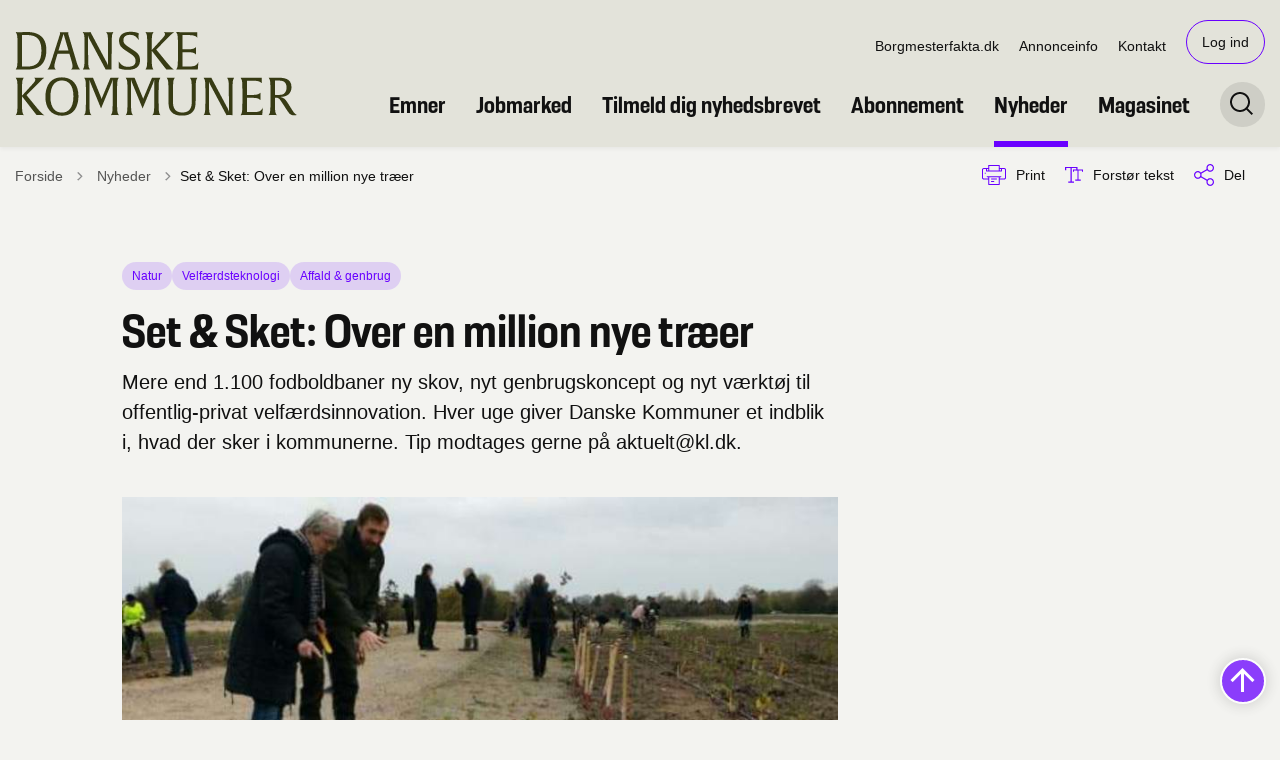

--- FILE ---
content_type: text/html; charset=utf-8
request_url: https://danskekommuner.dk/artikler/nyheder/2023/september/20/set-sket-over-en-million-nye-traeer
body_size: 12395
content:
<!DOCTYPE html>

    <meta property="publicIp" content="18.223.132.51">

<html lang="da" style="--font-primary:Resolve Nrw, sans-serif; --font-secondary:Georgia, sans-serif;">

<head prefix="og: http://ogp.me/ns#">

    <link rel="stylesheet" media="all" type="text/css" href="/assets/css/icons.css" />
    <link rel="stylesheet" href="/css/bundle.css?v=AckrwjCf22IdmMQvJar5wdmGS6M" />
    <link rel="stylesheet" type="text/css" media="print" href="/assets/css/print.css" />
    

    <script crossorigin="anonymous" src="https://cdnjs.cloudflare.com/ajax/libs/jquery/3.7.1/jquery.min.js"></script>
    <script src="https://cdnjs.cloudflare.com/ajax/libs/1000hz-bootstrap-validator/0.11.9/validator.min.js"></script>
    <script src="https://cdnjs.cloudflare.com/ajax/libs/twitter-bootstrap/4.3.1/js/bootstrap.bundle.min.js"></script>
    <script src="https://ajax.aspnetcdn.com/ajax/jquery.validate/1.16.0/jquery.validate.min.js"></script>
    <script src="https://ajax.aspnetcdn.com/ajax/mvc/5.2.3/jquery.validate.unobtrusive.min.js"></script>
    <script src="https://cdnjs.cloudflare.com/ajax/libs/js-cookie/2.2.1/js.cookie.min.js"></script>
    <script src="/Scripts/picturefill.min.js"></script>
    <script src="/Scripts/lazysizes.min.js"></script>
    <script src="/Scripts/ls.unveilhooks.min.js"></script>
    <script defer src="/scripts/cludo-voice-search.js"></script>
    <script defer src="/js/bundle.js?v=VKpdSKtSpywbTxGWILfpuPhS0Og"></script>
    <script src="https://dreambroker.com/channel/embed/webc/dreambroker-studio-video-player.js"></script>


    <!--Open Graph Metas-->
    <meta http-equiv="Content-Type" content="text/html; charset=utf-8">
    <title>Set &amp; Sket: Over en million nye tr&#xE6;er </title>
        <link rel="alternate" hreflang="da" href="https://danskekommuner.dk/artikler/nyheder/2023/september/20/set-sket-over-en-million-nye-traeer">
    <meta name="description" content="Mere end 1.100 fodboldbaner ny skov, nyt genbrugskoncept og nyt v&#xE6;rkt&#xF8;j til offentlig-privat velf&#xE6;rdsinnovation. Hver uge giver Danske Kommuner et indblik i, hvad der sker i kommunerne. Tip modtages gerne p&#xE5; aktuelt@kl.dk.">
    <meta property="og:title" content="Set &amp; Sket: Over en million nye tr&#xE6;er" />
    <meta name="twitter:title" content="Set &amp; Sket: Over en million nye tr&#xE6;er" />
    <meta property="og:description" content="Mere end 1.100 fodboldbaner ny skov, nyt genbrugskoncept og nyt v&#xE6;rkt&#xF8;j til offentlig-privat velf&#xE6;rdsinnovation. Hver uge giver Danske Kommuner et indblik i, hvad der sker i kommunerne. Tip modtages gerne p&#xE5; aktuelt@kl.dk." />
    <meta name="twitter:description" content="Mere end 1.100 fodboldbaner ny skov, nyt genbrugskoncept og nyt v&#xE6;rkt&#xF8;j til offentlig-privat velf&#xE6;rdsinnovation. Hver uge giver Danske Kommuner et indblik i, hvad der sker i kommunerne. Tip modtage..." />
    <meta name="robots" content="index,follow">

    <meta property="og:url" content="https://danskekommuner.dk/artikler/nyheder/2023/september/20/set-sket-over-en-million-nye-traeer" />
    <meta property="og:type" content="website" />
    <meta name="pageId" content="34145" />
    <meta name="page_date" content="2023-09-20T10:17:13Z" />
    <meta name="page_breadcrumb" content="Danske Kommuner|Artikler|Nyheder|2023|September|20" />

            <meta name="page_Image" content="/media/azhhftx2/skovplantning_folkeskovendkjpg.jpg?width=350&amp;height=220&amp;v=1d9fdb2fe7ed030" />
    <meta property="og:updated_time" content="2023-10-13T12.07.14Z" />
    <meta property="og:pageDate" content="2023-09-20T10.17.13Z" />



        <meta name="author" content="Admin User" />

    <meta property="og:site_name" content="">
    <meta property="og:locale" content="da">
    <meta name="google-site-verification" content="">
    <meta name="viewport" content="initial-scale=1.0, maximum-scale=5.0, minimum-scale=1.0, width=device-width" />


        <link type="image/png" rel="icon" 48x48" href="/media/ppcmm5r3/favicon-dk-resize.png?width=48&amp;height=48&amp;format=noformat&amp;v=1da4a104bb97b30 sizes=" />
        <link type="image/png" rel="apple-touch-icon" sizes="57x57" href="/media/ppcmm5r3/favicon-dk-resize.png?width=57&amp;height=57&amp;format=noformat&amp;v=1da4a104bb97b30" />
        <link type="image/png" rel="apple-touch-icon" sizes="60x60" href="/media/ppcmm5r3/favicon-dk-resize.png?width=60&amp;height=60&amp;format=noformat&amp;v=1da4a104bb97b30" />
        <link type="image/png" rel="apple-touch-icon" sizes="72x72" href="/media/ppcmm5r3/favicon-dk-resize.png?width=72&amp;height=72&amp;format=noformat&amp;v=1da4a104bb97b30" />
        <link type="image/png" rel="apple-touch-icon" sizes="76x76" href="/media/ppcmm5r3/favicon-dk-resize.png?width=76&amp;height=76&amp;format=noformat&amp;v=1da4a104bb97b30" />
        <link type="image/png" rel="apple-touch-icon" sizes="114x114" href="/media/ppcmm5r3/favicon-dk-resize.png?width=114&amp;height=114&amp;format=noformat&amp;v=1da4a104bb97b30" />
        <link type="image/png" rel="apple-touch-icon" sizes="144x144" href="/media/ppcmm5r3/favicon-dk-resize.png?width=144&amp;height=144&amp;format=noformat&amp;v=1da4a104bb97b30" />
        <link type="image/png" rel="apple-touch-icon" sizes="180x180" href="/media/ppcmm5r3/favicon-dk-resize.png?width=180&amp;height=180&amp;format=noformat&amp;v=1da4a104bb97b30" />
        <link rel="icon" type="image/png" sizes="16x16" href="/media/ppcmm5r3/favicon-dk-resize.png?width=16&amp;height=16&amp;format=noformat&amp;v=1da4a104bb97b30" />
        <link rel="icon" type="image/png" sizes="32x32" href="/media/ppcmm5r3/favicon-dk-resize.png?width=32&amp;height=32&amp;format=noformat&amp;v=1da4a104bb97b30" />
        <link rel="icon" type="image/png" sizes="96x96" href="/media/ppcmm5r3/favicon-dk-resize.png?width=96&amp;height=96&amp;format=noformat&amp;v=1da4a104bb97b30" />
        <link rel="icon" type="image/png" 120x120" href="/media/ppcmm5r3/favicon-dk-resize.png?width=120&amp;height=120&amp;format=noformat&amp;v=1da4a104bb97b30 sizes=" />

    <meta name="msapplication-TileColor" content="#ffffff">
    <meta name="msapplication-TileImage" content="~/icons/ms-icon-144x144.png">
    <meta name="theme-color" content="#ffffff">



        <meta name="keywords" content="Natur, Velf&#xE6;rdsteknologi, Affald &amp; genbrug">

    <!-- Cludo tag -->
                <meta name="cludo:category" content="Natur|Velf&#xE6;rdsteknologi|Affald &amp; genbrug" />
                <meta name="cludo:categoryname" content="Natur|Velf&#xE6;rdsteknologi|Affald &amp; genbrug" />



    <!-- Twitter -->
        <meta name="twitter:site" content="https://twitter.com/danskekommuner">
        <meta name="twitter:creator" content="https://twitter.com/danskekommuner">
    <meta name="twitter:card" content="summary" />
        <meta property="fb:page_id" content="https://www.facebook.com/DanskeKommuner/" />
    <!-- Twitter - Article -->
            <meta property="og:image" content="https://danskekommuner.dk/media/azhhftx2/skovplantning_folkeskovendkjpg.jpg?width=1200&amp;height=630&amp;quality=90&amp;v=1d9fdb2fe7ed030" />
            <meta property="og:ubivox-image" content="https://danskekommuner.dk/media/azhhftx2/skovplantning_folkeskovendkjpg.jpg?width=900&amp;height=600&amp;quality=90&amp;v=1d9fdb2fe7ed030" />
            <meta property="og:image:width" content="1200">
            <meta property="og:image:height" content="630">
            <meta property="og:image:alt" content="">
            <meta name="twitter:image" content="https://danskekommuner.dk/media/azhhftx2/skovplantning_folkeskovendkjpg.jpg?width=1200&amp;height=630&amp;quality=90&amp;v=1d9fdb2fe7ed030">
            <meta name="twitter:image:alt" content="">

    
    <style>
        :root {
            --color-primary: #ceecd4;
            --color-primary-text: #111;
            --color-secondary: #e3e3da;
            --color-secondary-text: #111;
            --color-header: #e3e3da;
            --color-header-text: #111;
            --color-header-link-underline: #6900ff;
            
            
            
            
            
            
            --color-icons: #6900ff;
            --color-arrows: #6900ff;
            --color-btn-primary: #6900ff;
            --color-btn-primary-text: #fff;
            
            
            --color-primary-decorative: #ceecd4;
            --color-primary-decorative-text: #111;
            --color-secondary-decorative: #e3e3da;
            --color-secondary-decorative-text: #111;
            --color-footer: #373b14;
            --color-footer-text: #fff;
            
            
            
            
            --color-link: #6900ff;
            --color-tag: #6900ff;
            --color-overlay-cover: #00000099;
            --color-overlay-start: #000000E5;
            --color-overlay-end: #00000000;
            --color-overlay-text: #fff;
            --color-overlay-button: #6900ff;
            --color-overlay-button-text: #fff;
            
            
            --color-article-element--0: #e3e3da;
            --color-article-element-title--0: #111;
            --color-article-element--1: #ceecd4;
            --color-article-element-title--1: #111;
            --color-article-element--2: #373b14;
            --color-article-element-title--2: #fff;
            --color-article-element--3: #fff;
            --color-article-element-title--3: #111;
            --color-article-element--4: #6900ff;
            --color-article-element-title--4: #fff;
            --color-article-element--5: #f3f3f0;
            --color-article-element-title--5: #111;
            --color-btn-bg--primary: #111;
            --color-btn-bg--primary-text: #fff;
            
            --color-btn-bg--secondary: #6900ff;
            --color-btn-bg--secondary-text: #fff;
            --color-btn-bg--secondary-border-color: #6900ff;
            --color-btn-bg--grey-light: #6900ff;
            --color-btn-bg--grey-light-text: #fff;
            --color-btn-bg--header-border-color:#6900ff;
            
            --color-bg-white-component-border:#e3e3da;
            --color-border-top--article-components-bg:#6900ff;
            --color-border-top--article-components-text:#f0e5ff;
        }
    </style>

    <style>
            :root {
            
            
            --header-brand-height-lg: 85px;
            --header-brand-height-md: 50px;


                
                
                --sleeve-button-border-radius: 27px;

                
                
                


                
                
                
                
                
                
                

            }
    </style>
</head>

<body class="cta-icon-arrow-medium list-icon-arrow-medium link--underline--lr   "  data-pageid="34145" data-print-logo="false">


    


                <!-- Topbanner Adocean -->
<div id="adoceanglobalzlrnlodgpt"></div>
<script type="text/javascript">
/* (c)AdOcean 2003-2024, Dansk_Mediaforsyinng.dk.danskekommuner.dk.Scripts webpage.Topbanner_1350x185 */
ado.slave('adoceanglobalzlrnlodgpt', {myMaster: 'zGtarnARUyhvbzL46YQlWwp979ub2M9g03Bx4VV8AJH.w7' });
</script>
<!--  end slave  -->                <!-- Topbanner Adocean -->
    

<header class="header__megamenu-extended   ">
    <div>
        <a class="bypass-block" href="#main-content">G&#xE5; til hovedindhold</a>
    </div>

    <nav class="navbar navbar-expand-lg navbar__megamenu-extended    bg--header" aria-label="Hovednavigation">
        <div class="container header__container">
            <div class="navbar__megamenu__header">

                <a class="navbar-brand" href="https://danskekommuner.dk/" aria-label='Danske Kommuner'>
                            <img class="no-fit" src="/media/wnejthob/vector.svg" alt="logo" />
                </a>

                <div class="navbar__megamenu__header__togglers">
                        <button id="navbarSearchToggleMobile" class="navbar__search-toggle" type="button" aria-pressed="false" aria-label="S&#xF8;ge knap" aria-haspopup="true" aria-expanded="false">
                            <svg width="23" height="23" viewBox="0 0 23 23" fill="none" xmlns="http://www.w3.org/2000/svg">
                                <path fill-rule="evenodd" clip-rule="evenodd" d="M16.3 17.7C14.6 19.1 12.4 20 10 20C4.5 20 0 15.5 0 10C0 4.5 4.5 0 10 0C15.5 0 20 4.5 20 10C20 12.4 19.2 14.6 17.7 16.3L23 21.5L21.5 23L16.3 17.7ZM18 10C18 14.4 14.4 18 10 18C5.6 18 2 14.4 2 10C2 5.6 5.6 2 10 2C14.4 2 18 5.6 18 10Z" fill="#2961D0"></path>
                            </svg>
                        </button>
                    <button class="navbar-toggler" type="button" data-toggle="collapse" data-target=".navbar-collapse" aria-expanded="false" aria-label="Vis menu">
                        <div class="navbar-toggler-icon"><span></span><span></span><span></span></div>
                    </button>
                </div>
            </div>
                <div class="navbar-collapse">
                                <div class="navbar-nav__secondary-container ">
                                    
                                        <ul class="navbar-nav navbar-nav__secondary">
                                                    <li class="nav-item">
                                                        <a class="nav-link "  target="_blank" href="https://borgmesterfakta.dk/#/">Borgmesterfakta.dk<span></span></a>
                                                    </li>
                                                    <li class="nav-item">
                                                        <a class="nav-link "  target="" href="https://danskekommuner.dk/annonceinfo">Annonceinfo<span></span></a>
                                                    </li>
                                                    <li class="nav-item">
                                                        <a class="nav-link "  target="_blank" href="https://danskekommuner.dk/danske-kommuner/kontakt-danske-kommuner">Kontakt<span></span></a>
                                                    </li>
                                                <li class="nav-item nav-item--cta">
                                                    <a href="/log-ind?returnUrl=https://danskekommuner.dk/artikler/nyheder/2023/september/20/set-sket-over-en-million-nye-traeer" class="nav-link">Log ind</a>
                                                </li>
                                        </ul>
                                    
                                </div>

                        <div class="navbar-nav__primary-container">
                            <ul class="nav navbar-nav navbar-nav__primary">
                                            <li class="nav-item ">
                                                    <a class="nav-link "  href="/emner">Emner</a>
                                            </li>
                                            <li class="nav-item ">
                                                    <a class="nav-link "  href="/jobmarked">Jobmarked</a>
                                            </li>
                                            <li class="nav-item ">
                                                    <a class="nav-link "  href="/tilmeld-dig-nyhedsbrevet">Tilmeld dig nyhedsbrevet</a>
                                            </li>
                                            <li class="nav-item ">
                                                    <a class="nav-link "  href="/abonnement">Abonnement</a>
                                            </li>
                                            <li class="nav-item ">
                                                    <a class="nav-link active" aria-current=page href="/artikler/nyheder">Nyheder</a>
                                            </li>
                                            <li class="nav-item ">
                                                    <a class="nav-link "  href="/artikler/magasinet">Magasinet</a>
                                            </li>
                                    <li class=" nav-item__search-toggle">
                                                <button id="navbarSearchToggle" class="navbar__search-toggle" data-textOpen="&#xC5;ben global s&#xF8;gning" data-textClose="Luk global s&#xF8;gning" type="button" aria-label="S&#xF8;ge knap" aria-haspopup="true" aria-expanded="false">
                                                    <svg width="23" height="23" viewBox="0 0 23 23" fill="none" xmlns="http://www.w3.org/2000/svg">
                                                        <path fill-rule="evenodd" clip-rule="evenodd" d="M16.3 17.7C14.6 19.1 12.4 20 10 20C4.5 20 0 15.5 0 10C0 4.5 4.5 0 10 0C15.5 0 20 4.5 20 10C20 12.4 19.2 14.6 17.7 16.3L23 21.5L21.5 23L16.3 17.7ZM18 10C18 14.4 14.4 18 10 18C5.6 18 2 14.4 2 10C2 5.6 5.6 2 10 2C14.4 2 18 5.6 18 10Z" fill="#2961D0"></path>
                                                    </svg>
                                                </button>
                                        </li>
                            </ul>
                        </div>

                </div>
        </div>
    </nav>
        <div class="header__megamenu-extended__search-bar ">
            <div class="container">
                <form id="global-search-form" class="header__megamenu-extended__search-bar__form" method="GET" action="/soeg/" role="search" autocomplete="off">
                    <div class="form-group ">
                        <input data-useraffle="False" class="js-auto-suggestions" data-search-pageid="2189" type="search" name="query" placeholder="Skriv hvad du s&#xF8;ger her..." required="" aria-label="Skriv hvad du s&#xF8;ger her...">
                        <button id="search-submit" type="submit">S&#xF8;g</button>
                    </div>
                </form>
            </div>
        </div>
</header>



    
    


        
<main data-view="articleSidebar" class=" article-with-sidebar" data-pagetype="article">
        

    <section class=" ">

        <div class="container">
            <div class="row">
                <div class="col-md-12">
                        <progress value="0" aria-hidden="true"></progress>
                    <div class="breadcrumb-container dynamic-service-menu">
                        <nav aria-label="Du er her">
                            <ol class="breadcrumb breadcrumb--divider-arrow">
                                        <li class="breadcrumb-item">
                                            <a href="/">
                                                    <span> Forside</span>


                                                    <svg width="8" height="13" viewBox="0 0 8 13" fill="none" xmlns="http://www.w3.org/2000/svg">
                                                        <path d="M7.8 6.29998L1.5 12.6L-6.1196e-08 11.2L5 6.29998L-4.89568e-07 1.39998L1.5 -2.39074e-05L7.8 6.29998Z" fill="#8f8f8f"></path>
                                                    </svg>
                                            </a>
                                        </li>
                                        <li class="breadcrumb-item">
                                            <a href="/artikler/nyheder">
                                                    <span class="arrow__back" role="img" aria-label="tilbage"></span>
                                                    <span class="text__back"> Nyheder</span>


                                                    <svg width="8" height="13" viewBox="0 0 8 13" fill="none" xmlns="http://www.w3.org/2000/svg">
                                                        <path d="M7.8 6.29998L1.5 12.6L-6.1196e-08 11.2L5 6.29998L-4.89568e-07 1.39998L1.5 -2.39074e-05L7.8 6.29998Z" fill="#8f8f8f"></path>
                                                    </svg>
                                            </a>
                                        </li>
                                <li class="breadcrumb-item active" aria-current="page">
                                    <span>Set &amp; Sket: Over en million nye tr&#xE6;er</span>
                                </li>
                            </ol>
                        </nav>


                            <ul class="service-menu">
                                    <li class="service-menu__item">
                                        <button id="print" title="Print" onclick="window.print()">
                                            <div class="service-menu__item__icon">
                                                <svg width="24" height="20" viewBox="0 0 24 20" fill="none" xmlns="http://www.w3.org/2000/svg">
                                                    <path d="M22.3094 3.03755H17.8289V0.508922C17.8289 0.227906 17.601 0 17.32 0H6.68002C6.399 0 6.17109 0.227906 6.17109 0.508922V3.03759H1.69059C0.758391 3.03755 0 3.79598 0 4.72819V12.8299C0 13.7621 0.758391 14.5206 1.69059 14.5206H6.17109V19.4197C6.17109 19.7007 6.399 19.9286 6.68002 19.9286H17.32C17.601 19.9286 17.829 19.7007 17.829 19.4197V14.5206H22.3095C23.2416 14.5206 24 13.7622 24 12.8299V4.72819C24 3.79598 23.2416 3.03755 22.3094 3.03755ZM17.8289 4.05534H19.0428V5.47964H17.8289V4.05534ZM7.18889 1.01784H16.8111V5.47969H7.18889V1.01784ZM4.95717 4.05539H6.17109V5.47969H4.95717V4.05539ZM16.8111 18.9108H7.18889V12.2086H16.8111L16.8111 18.9108ZM22.9823 12.8299C22.9823 13.2009 22.6804 13.5028 22.3095 13.5028H17.8289V12.2087H18.7573C19.0383 12.2087 19.2662 11.9808 19.2662 11.6998C19.2662 11.4187 19.0383 11.1908 18.7573 11.1908H5.24278C4.96177 11.1908 4.73386 11.4187 4.73386 11.6998C4.73386 11.9808 4.96177 12.2087 5.24278 12.2087H6.17114V13.5028H1.69059C1.31967 13.5028 1.01784 13.2009 1.01784 12.8299V4.72819C1.01784 4.35722 1.31967 4.05534 1.69059 4.05534H3.93937V5.98851C3.93937 6.26953 4.16723 6.49744 4.4483 6.49744H19.5518C19.8328 6.49744 20.0607 6.26953 20.0607 5.98851V4.05534H22.3095C22.6804 4.05534 22.9823 4.35717 22.9823 4.72819V12.8299Z" fill="#005CBB"></path>
                                                    <path d="M3.225 8.87992C3.57713 8.87992 3.86259 8.59446 3.86259 8.24233C3.86259 7.8902 3.57713 7.60474 3.225 7.60474C2.87286 7.60474 2.5874 7.8902 2.5874 8.24233C2.5874 8.59446 2.87286 8.87992 3.225 8.87992Z" fill="#005CBB"></path>
                                                    <path d="M11.8523 16.0796H9.4767C9.19568 16.0796 8.96777 16.3074 8.96777 16.5885C8.96777 16.8695 9.19563 17.0974 9.4767 17.0974H11.8523C12.1333 17.0974 12.3612 16.8695 12.3612 16.5885C12.3612 16.3074 12.1333 16.0796 11.8523 16.0796Z" fill="#005CBB"></path>
                                                    <path d="M14.5234 13.5027H9.4767C9.19568 13.5027 8.96777 13.7306 8.96777 14.0116C8.96777 14.2927 9.19563 14.5205 9.4767 14.5205H14.5233C14.8043 14.5205 15.0322 14.2927 15.0322 14.0116C15.0322 13.7306 14.8044 13.5027 14.5234 13.5027Z" fill="#005CBB"></path>
                                                </svg>
                                            </div>
                                            <div class="service-menu__item__text">
                                                Print
                                            </div>
                                        </button>
                                    </li>

                                    <li class="service-menu__item">
                                        <button class="dropdown-toggle dropdown-toggle__enlarge-text" id="enlargeText"
                                                data-toggle="dropdown"
                                                aria-haspopup="true"
                                                aria-expanded="false"
                                                title="G&#xF8;r teksten st&#xF8;rre eller mindre"
                                                aria-label="Forst&#xF8;r tekst er sat til #%. Du kan &#xE6;ndre procenten her.">
                                            <div class="service-menu__item__icon">
                                                <svg width="18" height="17" viewBox="0 0 18 17" fill="none" xmlns="http://www.w3.org/2000/svg">
                                                    <path d="M6.74998 2.08935H11.25V4.33935H12.375V0.964355H0V4.33935H1.125V2.08935H5.62499V15.5894H3.37499V16.7144H8.99998V15.5894H6.74998V2.08935Z" fill="#005CBB"></path>
                                                    <path d="M7.875 3.46436V5.71435H9V4.58935H12.375V13.5893H10.125V14.7143H15.75V13.5893H13.5V4.58935H16.875V5.71435H18V3.46436H7.875Z" fill="#005CBB"></path>
                                                </svg>
                                            </div>
                                            <div class="service-menu__item__text">
                                                Forst&#xF8;r tekst
                                            </div>
                                        </button>
                                        <div class="dropdown-menu dropdown-menu__enlarge-text" x-placement="bottom-start" style="position: absolute; transform: translate3d(0px, 45px, 0px); top: 0px; left: 0px; will-change: transform;">
                                            <ul class="fontsize">
                                                <li> <button aria-pressed="false">75%</button></li>
                                                <li class="selected-size"> <button aria-pressed="true">100%</button></li>
                                                <li> <button aria-pressed="false">125%</button></li>
                                                <li> <button aria-pressed="false">150%</button></li>
                                            </ul>
                                        </div>
                                    </li>
                                    
<li class="service-menu__item">
    <button class="dropdown-toggle dropdown-toggle__share" id="share" aria-haspopup="true" aria-expanded="false" title="Del">
        <div class="service-menu__item__icon">
            <svg width="20" height="23" viewBox="0 0 20 23" fill="none" xmlns="http://www.w3.org/2000/svg">
                <path d="M16.2026 15.0981C14.9824 15.0981 13.8943 15.7011 13.1982 16.633L7.37004 13.2571C7.50661 12.8506 7.5815 12.412 7.5815 11.9598C7.5815 11.503 7.50661 11.069 7.36564 10.6579L13.1894 7.28661C13.8811 8.22308 14.9736 8.83063 16.1982 8.83063C18.2863 8.83063 19.9912 7.06735 19.9912 4.8975C19.9912 2.72764 18.2907 0.964355 16.1982 0.964355C14.1057 0.964355 12.4053 2.72764 12.4053 4.8975C12.4053 5.35431 12.4802 5.79284 12.6211 6.19941L6.80176 9.57067C6.11013 8.62964 5.01762 8.02665 3.79295 8.02665C1.70485 8.02665 0 9.78994 0 11.9598C0 14.1296 1.70485 15.8929 3.79736 15.8929C5.02203 15.8929 6.11454 15.2854 6.81057 14.3443L12.6344 17.7202C12.4934 18.1313 12.4141 18.5744 12.4141 19.0312C12.4141 21.1965 14.1145 22.9644 16.207 22.9644C18.2996 22.9644 20 21.2011 20 19.0312C20 16.8614 18.2952 15.0981 16.2026 15.0981ZM16.2026 2.20231C17.6388 2.20231 18.8062 3.41286 18.8062 4.90206C18.8062 6.39127 17.6388 7.60181 16.2026 7.60181C14.7665 7.60181 13.5991 6.39127 13.5991 4.90206C13.5991 3.41286 14.7709 2.20231 16.2026 2.20231ZM3.79736 14.6595C2.36123 14.6595 1.19383 13.449 1.19383 11.9598C1.19383 10.4706 2.36123 9.26004 3.79736 9.26004C5.23348 9.26004 6.40088 10.4706 6.40088 11.9598C6.40088 13.449 5.22907 14.6595 3.79736 14.6595ZM16.2026 21.7264C14.7665 21.7264 13.5991 20.5159 13.5991 19.0266C13.5991 17.5374 14.7665 16.3269 16.2026 16.3269C17.6388 16.3269 18.8062 17.5374 18.8062 19.0266C18.8062 20.5159 17.6388 21.7264 16.2026 21.7264Z" fill="#005CBB"></path>
            </svg>
        </div>
        <div class="service-menu__item__text">
            Del
        </div>
    </button>
    <ul class="dropdown-menu dropdown-menu__share" aria-labelledby="share">
            <li>
                <a href="https://www.facebook.com/sharer.php?u=https://danskekommuner.dk/artikler/nyheder/2023/september/20/set-sket-over-en-million-nye-traeer" target="_blank" title="facebook">
                    <div class="icon-facebook"></div>
                </a>
            </li>
            <li>
                <a href="https://www.linkedin.com/shareArticle?url=https://danskekommuner.dk/artikler/nyheder/2023/september/20/set-sket-over-en-million-nye-traeer" target="_blank" title="Linkedin">
                    <div class="icon-linkedin"></div>
                </a>
            </li>
            <li>
                <a href="https://twitter.com/share?url=https://danskekommuner.dk/artikler/nyheder/2023/september/20/set-sket-over-en-million-nye-traeer" target="_blank" title="twitter">
                    <div class="icon-twitter"></div>
                </a>
            </li>
        <li>
            <input id="copiedText" type="text" value="https://danskekommuner.dk/artikler/nyheder/2023/september/20/set-sket-over-en-million-nye-traeer" aria-label="Kopieret link til side" aria-hidden="true" disabled>
            <div class="btn-tooltip">
                <button class="shareLinkJs" aria-labelledby="shareLinkTooltip" target="_blank" rel="noreferrer" data-toggle="tooltip" data-placement="top" title="Kopier link">
                    <div class="icon-link"></div>
                </button>
                <div class="btn-tooltip__text" id="shareLinkTooltip" role="tooltip">Link kopieret</div>
            </div>
        </li>
        <li>
            <button class="email-share-btn" data-email-subject="Her er noget, jeg fandt og vil dele med dig" data-email-link-text="Du kan se siden her: " data-email-body="Jeg t&#xE6;nkte, at denne side kunne v&#xE6;re interessant for dig" title="Del via email">
                <div class="icon-at-sign"></div>
            </button>
        </li>
    </ul>
</li>

                            </ul>

                    </div>
                </div>
            </div>
        </div>
    </section>

        

    <article>
        <div id="main-content">
            <div id="">
                <section>
                    <div class="hero__article ">
                        <div class="container">
                            <div class="row">
                                <div class="col-md-12">
                                    <div class="row">
                                        <div class="col-md-12 col-lg-7 offset-xl-1">
                                            <div class="hero__article__text">
                                                    <div class="hero__tags--over">
                                                        <div class="tags-container">
                                                                <div class="tag tag--bg-color">
                                                                    <span>Natur</span>
                                                                </div>
                                                                <div class="tag tag--bg-color">
                                                                    <span>Velf&#xE6;rdsteknologi</span>
                                                                </div>
                                                                <div class="tag tag--bg-color">
                                                                    <span>Affald &amp; genbrug</span>
                                                                </div>
                                                        </div>
                                                    </div>
                                                    <h1>Set &amp; Sket: Over en million nye tr&#xE6;er</h1>
                                                        <p>
                                                            Mere end 1.100 fodboldbaner ny skov, nyt genbrugskoncept og nyt værktøj til offentlig-privat velfærdsinnovation. Hver uge giver Danske Kommuner et indblik i, hvad der sker i kommunerne. Tip modtages gerne på aktuelt@kl.dk.
                                                        </p>

                                            </div>
                                        </div>
                                    </div>
                                </div>
                            </div>
                        </div>
                    </div>
                </section>
                <section class="article-wrapper mb--large" id="">
                    <div class="container">
                        <div class="row">
                            <div class="col-md-12 offset-xl-1 col-lg-7">
                                    <div class="hero__article--article-wrapper">
                                            <figure role=group aria-labelledby=article-34145 class="article-wrapper__top-image">
                                                <img loading="lazy" data-srcset="/media/azhhftx2/skovplantning_folkeskovendkjpg.jpg?width=800&amp;height=530&amp;v=1d9fdb2fe7ed030" data-sizes="auto" class="lazyload aspect-ratios--3-2" alt="" />
                                                    <figcaption>
                                                        <p class="caption" id="article-34145">Foto: Folkeskoven.dk</p>
                                                    </figcaption>
                                            </figure>
                                            <div class="hero__tags--under">
                                                
        <div class="tags-container">
                <div class="label"><span>20. 09. 2023 - kl. 10:17</span></div>

        </div>


                                                                <div class="tags-container">
            <div class="label">
                <span>
                    Tekst af
Mads Dam Bendtsen, <a href='mailto:mdbe@kl.dk'>mdbe@kl.dk</a>                </span>
            </div>
        </div>


                                            </div>
                                    </div>




                                    

    <div class="rich-text rich-text_locked">
        <h3><strong>Hedensted vil plante over en million træer</strong></h3>
<p>1.160 fodboldbaner med nyplantet skov. Det er Hedensted Kommunes målsætning frem mod 2030. For at nå målet har kommunen indgået et samarbejde med NGO’en Growing Trees Network og Naturplant. Growing Trees Network står for den administrative del af skovprojektet, og Naturplant står for de nødvendige tilladelser, design af skoven og selve plantningen af den nye skov – alt sammen i samarbejde med lodsejerne.</p>
<p>Hedensted Kommune beder derfor nu lokale borgere, særligt jordejere, om at komme med forslag til, hvor der kan plantes nye skove.</p>
    </div>

<div class="form-container">
<h3><strong>Log ind</strong></h3>
<p>For at kunne læse denne artikel, kræver det at du har et abonnement. Hvis du ikke har et abonnement, kan du <a href="/abonnement" title="Abonnement">tegne et her.</a></p>
<p>Har du glemt din adgangskode, kan du <a rel="noopener" href="https://app.iteras.dk/danskekommuner/forgottenpassword/" target="_blank">ændre den her</a></p>

                    
<form action="/artikler/nyheder/2023/september/20/set-sket-over-en-million-nye-traeer" enctype="multipart/form-data" id="form79fe4b1289d649d1996f4b30c63a3c49" method="post">    <div class="form-group">
        <label id="labelemail" for="loginEmail" aria-label="">Log ind:</label>
        <input type="text" class="form-control" id="loginEmail" aria-labelledby="labelemail " placeholder="Indtast e-mailadresse eller abonnentnummer" name="Email" value="" />
    </div>
    <div class="form-group">
        <label id="labelpassword" for="loginPassword" aria-label="">Adgangskode:</label>
        <input type="password" class="form-control" id="loginPassword" aria-labelledby="labelpassword " placeholder="Indtast adgangskode" name="Password" />
    </div>
    <div class="btn-container">
        <button type="submit" name="Submit" class="btn btn-primary">Log ind</button>
    </div>
<input name="__RequestVerificationToken" type="hidden" value="CfDJ8ApX2G9csQBGrQ9IrfFVZVvB8GwAeMOUfwpl62GvPsdE_Usbx04XhGS2VZNIUNpOWULGs03cEeIpKp-2pSp5aq1PJ3y2KoU8hohiVvWV_qpERw92Cgn4doyQL2ar9_3iJuRIHA1bcjUHB4C4FPT3zZg" /><input name="ufprt" type="hidden" value="CfDJ8ApX2G9csQBGrQ9IrfFVZVsCi5OVzq00xjhI_qzc93ZA7XBB5ya4KujOpuS-kk6LaADll1lJP59Dm7WV57D2ik0awc__VLYfyU8qcfXxkk_o0qXWV1_qGJf5qL9u_VILF7xGoX80jdp0c9plLh83NpA" /></form>

</div>



                            </div>
                                <div class="col-md-12 col-lg-4 offset-lg-1 col-xl-3">

                                            
                    




        <div class="html-comp ">
<div id="adoceanglobalxorsjsooqf"></div>
<script type="text/javascript">
/* (c)AdOcean 2003-2024, Dansk_Mediaforsyinng.dk.danskekommuner.dk.Scripts webpage.DK egen annonce  430x315 */
ado.slave('adoceanglobalxorsjsooqf', {myMaster: 'zGtarnARUyhvbzL46YQlWwp979ub2M9g03Bx4VV8AJH.w7' });
</script>        </div>

<!-- Path: Kommuneplatformen/Views/Partials/Components/ncHtmlComp.cshtml -->


                    




        <div class="html-comp ">
<!-- start slave -->
<div id="adoceanglobalwmieplnkko"></div>
<script type="text/javascript">
/* (c)AdOcean 2003-2024, Dansk_Mediaforsyinng.dk.danskekommuner.dk.Scripts webpage.Sidebanner_1_430x385 */
ado.slave('adoceanglobalwmieplnkko', {myMaster: 'zGtarnARUyhvbzL46YQlWwp979ub2M9g03Bx4VV8AJH.w7' });
</script>
<!--  end slave  -->        </div>

<!-- Path: Kommuneplatformen/Views/Partials/Components/ncHtmlComp.cshtml -->


                    




        <div class="html-comp ">
<!-- start slave -->
<div id="adoceanglobaltnpkcjhpfj"></div>
<script type="text/javascript">
/* (c)AdOcean 2003-2024, Dansk_Mediaforsyinng.dk.danskekommuner.dk.Scripts webpage.Sidebanner_2_430x385 */
ado.slave('adoceanglobaltnpkcjhpfj', {myMaster: 'zGtarnARUyhvbzL46YQlWwp979ub2M9g03Bx4VV8AJH.w7' });
</script>
<!--  end slave  -->        </div>

<!-- Path: Kommuneplatformen/Views/Partials/Components/ncHtmlComp.cshtml -->


                    




        <div class="html-comp ">
<!-- start slave -->
<div id="adoceanglobalqogrfwqtee"></div>
<script type="text/javascript">
/* (c)AdOcean 2003-2024, Dansk_Mediaforsyinng.dk.danskekommuner.dk.Scripts webpage.Sidebanner_3_430x385 */
ado.slave('adoceanglobalqogrfwqtee', {myMaster: 'zGtarnARUyhvbzL46YQlWwp979ub2M9g03Bx4VV8AJH.w7' });
</script>
<!--  end slave  -->        </div>

<!-- Path: Kommuneplatformen/Views/Partials/Components/ncHtmlComp.cshtml -->


                    




        <div class="html-comp ">
<!-- start slave -->
<div id="adoceanglobalxameqnorot"></div>
<script type="text/javascript">
/* (c)AdOcean 2003-2024, Dansk_Mediaforsyinng.dk.danskekommuner.dk.Scripts webpage.Sidebanner_4_430x385 */
ado.slave('adoceanglobalxameqnorot', {myMaster: 'zGtarnARUyhvbzL46YQlWwp979ub2M9g03Bx4VV8AJH.w7' });
</script>
<!--  end slave  -->        </div>

<!-- Path: Kommuneplatformen/Views/Partials/Components/ncHtmlComp.cshtml -->


                    




        <div class="html-comp ">
<!-- start slave -->
<div id="adoceanglobalrckrgiskdn"></div>
<script type="text/javascript">
/* (c)AdOcean 2003-2024, Dansk_Mediaforsyinng.dk.danskekommuner.dk.Scripts webpage.Sidebanner_5_430x385 */
ado.slave('adoceanglobalrckrgiskdn', {myMaster: 'zGtarnARUyhvbzL46YQlWwp979ub2M9g03Bx4VV8AJH.w7' });
</script>
<!--  end slave  -->        </div>

<!-- Path: Kommuneplatformen/Views/Partials/Components/ncHtmlComp.cshtml -->



                                </div>

                        </div>
                    </div>
                </section>
            </div>
        </div>
    </article>
</main>











    <div class="top-link__container">
        <a aria-label="Til sidens top" class="top-link inverted  " href="#main-content" title="Til sidens top">
            <div class="arrow top-link__icon"></div>
        </a>
    </div>



<footer class="footer bg--footer ">
    <div class="footer__container">
        <div class="container">
            <div class="row">
                        <div class="col-md-12 col-lg-3 order-mobile-0 col--footer">
                            <div class="row">
                                        <div class="col-md-12 col-lg-12  ">

        <div class="logo ">
            <img src="/media/opaeh2qv/group-1.png?quality=95&amp;v=1d9d670820a3ad0" alt=" " data-defaultLogo="/media/opaeh2qv/group-1.png?quality=95&amp;v=1d9d670820a3ad0" data-darkmodeLogo="/media/opaeh2qv/group-1.png?quality=95&amp;v=1d9d670820a3ad0" />
        </div>

    <div class="footer__content   ">
        <div class=" rich-text">
            <p>Weidekampsgade 10<br>2300 København S</p>
<p>dk@kl.dk</p>
        </div>

    </div>
                                        </div>
                            </div>
                        </div>
                        <div class="col-md-12 col-lg-3 order-mobile-0 col--footer">
                            <div class="row">
                                        <div class="col-md-12 col-lg-12  ">


    <div class="footer__content  ">
                <h2 class="h3 c-font-size  ">DANSKE KOMMUNER</h2>
        <ul class=" ">
                <li>
                    <a href="https://danskekommuner.dk/danske-kommuner">Om Danske Kommuner</a>
                </li>
                <li>
                    <a href="https://danskekommuner.dk/danske-kommuner/kontakt-danske-kommuner">Kontakt os</a>
                </li>
                <li>
                    <a href="https://danskekommuner.dk/danske-kommuner/medarbejderne">Medarbejderne</a>
                </li>
                <li>
                    <a href="https://danskekommuner.dk/danske-kommuner/historie">Historie</a>
                </li>
                <li>
                    <a href="https://danskekommuner.dk/danske-kommuner/ophavsret-og-rettigheder">Ophavsret og rettigheder</a>
                </li>
                <li>
                    <a href="https://danskekommuner.dk/danske-kommuner/behandling-af-persondata">Behandling af persondata</a>
                </li>
                <li>
                    <a href="https://danskekommuner.dk/danske-kommuner/cookies">Cookies</a>
                </li>
        </ul>
    </div>
                                        </div>
                            </div>
                        </div>
                        <div class="col-md-12 col-lg-3 order-mobile-0 col--footer">
                            <div class="row">
                                        <div class="col-md-12 col-lg-12  ">


    <div class="footer__content  ">
                <h2 class="h3 c-font-size  ">ABONNEMENT</h2>
        <ul class=" ">
                <li>
                    <a href="https://danskekommuner.dk/abonnement">Om abonnement</a>
                </li>
                <li>
                    <a href="https://danskekommuner.dk/abonnement/tegn-abonnement-paa-magasinet">Abonnement p&#xE5; magasinet</a>
                </li>
                <li>
                    <a href="https://danskekommuner.dk/abonnement/tegn-digitalt-abonnement">Digitalt abonnement</a>
                </li>
                <li>
                    <a href="https://danskekommuner.dk/abonnement/abonnementsbetingelser">Abonnementsbetingelser</a>
                </li>
                <li>
                    <a href="https://danskekommuner.dk/abonnement/faq">FAQ</a>
                </li>
        </ul>
    </div>
                                        </div>
                            </div>
                        </div>
                        <div class="col-md-12 col-lg-3 order-mobile-0 col--footer">
                            <div class="row">
                                        <div class="col-md-12 col-lg-12  ">


    <div class="footer__content  ">
                <h2 class="h3 c-font-size  ">ANNONCEINFO</h2>
        <ul class=" ">
                <li>
                    <a href="https://danskekommuner.dk/annonceinfo">Generel information</a>
                </li>
                <li>
                    <a href="https://danskekommuner.dk/annonceinfo/udgivelsesplan-2026">Udgivelsesplan</a>
                </li>
        </ul>
    </div>

        <div class="logo ">
            <img src="/media/b5lbksud/pn-logo-200.png?quality=95&amp;v=1db633d7fe28c70" alt=" " data-defaultLogo="/media/b5lbksud/pn-logo-200.png?quality=95&amp;v=1db633d7fe28c70" data-darkmodeLogo="/media/b5lbksud/pn-logo-200.png?quality=95&amp;v=1db633d7fe28c70" />
        </div>

    <div class="footer__content   ">
        <div class=" rich-text">
            <p style="font-size: 12px; color: #000000;">Vi tager ansvar for indholdet og er tilmeldt Pressenævnet</p>
        </div>

    </div>
                                        </div>
                            </div>
                        </div>
            </div>
        </div>
    </div>
        <div class="footer__sub">
            <div class="container">
                <div class="row">
                        <div class="col-md-12 col-lg-12 ">
                            <div class="row">
                                    <div class="col-md-12 col-lg-12">
                                                
    <div class="footer__content">
        <div class="list__icons">
            <ul>
                        <li>
                                <span class="icon-facebook">
                                </span>
                            <span>
                                <a href="https://www.facebook.com/DanskeKommuner/" target="_blank">Facebook</a>
                            </span>
                        </li>
                        <li>
                                <span class="icon-linkedin">
                                </span>
                            <span>
                                <a href="https://www.linkedin.com/company/danskekommuner">LinkedIn</a>
                            </span>
                        </li>
            </ul>
        </div>
    </div>

                                    </div>
                            </div>
                        </div>
                </div>
            </div>
        </div>
</footer>
<style>
    :root {
        --footer-brand-height-lg: 60px; --footer-brand-height-md: 60px; --footer-pt-lg: 100px; --footer-pt-md: 60px; --footer-pb-lg: 80px; --footer-pb-md: 60px;
    }
</style>





                

    
<script src="https://cdnjs.cloudflare.com/ajax/libs/popper.js/2.9.2/umd/popper.min.js"></script>

</body>
</html>


--- FILE ---
content_type: text/css
request_url: https://danskekommuner.dk/assets/css/icons.css
body_size: 11543
content:
@font-face{font-family:"icomoon";src:url("/assets/fonts/icomoon.eot?rfzp4p");src:url("/assets/fonts/icomoon.eot?rfzp4p#iefix") format("embedded-opentype"),url("/assets/fonts/icomoon.ttf?rfzp4p") format("truetype"),url("/assets/fonts/icomoon.woff?rfzp4p") format("woff"),url("/assets/fonts/icomoon.svg?rfzp4p#icomoon") format("svg");font-weight:normal;font-style:normal;font-display:block}.link--icon [class^=icon-]::before,.link--icon [class*=icon-]::before{font-family:"icomoon" !important}[class^=icon-],[class*=" icon-"]{font-family:"icomoon" !important;speak:none;font-style:normal;font-weight:normal;font-variant:normal;text-transform:none;line-height:1;font-size:2rem;color:var(--color-icons);-webkit-font-smoothing:antialiased;-moz-osx-font-smoothing:grayscale}.icon-person-juggler:before{content:""}.icon-people-friends:before{content:""}.icon-location:before{content:""}.icon-map-pin:before{content:""}.icon-one:before{content:""}.icon-two:before{content:""}.icon-three:before{content:""}.icon-four:before{content:""}.icon-five:before{content:""}.icon-six:before{content:""}.icon-seven:before{content:""}.icon-eight:before{content:""}.icon-nine:before{content:""}.icon-ten:before{content:""}.icon-eleven:before{content:""}.icon-twelve:before{content:""}.icon-thirteen:before{content:""}.icon-fourteen:before{content:""}.icon-fifteen:before{content:""}.icon-sixteen:before{content:""}.icon-seventeen:before{content:""}.icon-eighteen:before{content:""}.icon-nineteen:before{content:""}.icon-twenty:before{content:""}.icon-neighborhood:before{content:""}.icon-closed-window:before{content:""}.icon-bridge:before{content:""}.icon-basement:before{content:""}.icon-elevator-doors:before{content:""}.icon-floor-plan:before{content:""}.icon-staircase:before{content:""}.icon-balcony:before{content:""}.icon-sink:before{content:""}.icon-shower:before{content:""}.icon-wooden-floor:before{content:""}.icon-new-window-arrow:before{content:""}.icon-railcar:before{content:""}.icon-tram:before{content:""}.icon-doll:before{content:""}.icon-treehouse:before{content:""}.icon-romper:before{content:""}.icon-baby-bottle:before{content:""}.icon-baby-mobile:before{content:""}.icon-heart-message:before{content:""}.icon-heart-hands-handmade:before{content:""}.icon-handshake-heart:before{content:""}.icon-rose:before{content:""}.icon-heart-with-arrow:before{content:""}.icon-heart-puzzle:before{content:""}.icon-diamond-ring:before{content:""}.icon-wedding-cake:before{content:""}.icon-hand-holding-heart:before{content:""}.icon-wedding-rings:before{content:""}.icon-mermaid:before{content:""}.icon-viking-ship:before{content:""}.icon-viking-helmet:before{content:""}.icon-horseshoe:before{content:""}.icon-three-leaf-clover:before{content:""}.icon-egg-easter:before{content:""}.icon-egg-basket:before{content:""}.icon-flowers:before{content:""}.icon-bunny:before{content:""}.icon-thanksgiving:before{content:""}.icon-black-cat:before{content:""}.icon-day-of-the-dead:before{content:""}.icon-bat-flying:before{content:""}.icon-pumpkin:before{content:""}.icon-magic-crystal-ball:before{content:""}.icon-ghost:before{content:""}.icon-eid-mubarak:before{content:""}.icon-menorah:before{content:""}.icon-hanukkah:before{content:""}.icon-snowman:before{content:""}.icon-decorating-christmas-tree:before{content:""}.icon-christmas-tree:before{content:""}.icon-christmas-stocking:before{content:""}.icon-candy-cane:before{content:""}.icon-shooting-star:before{content:""}.icon-sparkling:before{content:""}.icon-people-party:before{content:""}.icon-disco-ball:before{content:""}.icon-firework-rocket:before{content:""}.icon-firework-explosion:before{content:""}.icon-calender-ramadan:before{content:""}.icon-calendar-day-of:before{content:""}.icon-flag-eu:before{content:""}.icon-flag-nordic-cross:before{content:""}.icon-flag-empty:before{content:""}.icon-flag:before{content:""}.icon-circle-half:before{content:""}.icon-circle-grayscale:before{content:""}.icon-circle-grayscale-full:before{content:""}.icon-barnets-lov:before{content:""}.icon-mobile-notification:before{content:""}.icon-eu-citizen:before{content:""}.icon-traffic:before{content:""}.icon-aarhus-raadhus:before{content:""}.icon-plus-cross:before{content:""}.icon-microsoft-excel:before{content:""}.icon-excel:before{content:""}.icon-download:before{content:""}.icon-close-cross:before{content:""}.icon-key-skeleton:before{content:""}.icon-key-skeleton-tilted:before{content:""}.icon-browser-key:before{content:""}.icon-key:before{content:""}.icon-key-tilted:before{content:""}.icon-padlock:before{content:""}.icon-keyhole-round:before{content:""}.icon-nemid:before{content:""}.icon-face-mask:before{content:""}.icon-virus-test:before{content:""}.icon-hand-sanitiser:before{content:""}.icon-hands-wash:before{content:""}.icon-advertising-campaign:before{content:""}.icon-polling-place:before{content:""}.icon-campaign-signs:before{content:""}.icon-protest-signs:before{content:""}.icon-raised-hand-question:before{content:""}.icon-hands-raised:before{content:""}.icon-debate-people:before{content:""}.icon-hand-point-choice:before{content:""}.icon-voting-ballot:before{content:""}.icon-voting-hand:before{content:""}.icon-voting-box:before{content:""}.icon-voting-booth:before{content:""}.icon-pride-flag-hand:before{content:""}.icon-pride-flag:before{content:""}.icon-shrimp-lobster:before{content:""}.icon-shrimp:before{content:""}.icon-lobster:before{content:""}.icon-seahorse:before{content:""}.icon-jellyfish:before{content:""}.icon-crab:before{content:""}.icon-starfish:before{content:""}.icon-nautilus:before{content:""}.icon-fish-koi:before{content:""}.icon-fish:before{content:""}.icon-fish-bream:before{content:""}.icon-stingray:before{content:""}.icon-tentacles:before{content:""}.icon-octopus:before{content:""}.icon-coral:before{content:""}.icon-whale:before{content:""}.icon-shark-fin:before{content:""}.icon-shark:before{content:""}.icon-dolphin:before{content:""}.icon-tail-of-whale:before{content:""}.icon-manatee:before{content:""}.icon-seal:before{content:""}.icon-panda:before{content:""}.icon-alligator:before{content:""}.icon-lion:before{content:""}.icon-giraffe:before{content:""}.icon-elephant:before{content:""}.icon-wildlife-animals:before{content:""}.icon-group-og-animals:before{content:""}.icon-rattlesnake:before{content:""}.icon-snake:before{content:""}.icon-frog-face:before{content:""}.icon-worm:before{content:""}.icon-snail:before{content:""}.icon-slug-eating:before{content:""}.icon-slug:before{content:""}.icon-caterpillar:before{content:""}.icon-grasshopper:before{content:""}.icon-cockroach:before{content:""}.icon-ant:before{content:""}.icon-flea:before{content:""}.icon-dragonfly:before{content:""}.icon-butterfly-side-view:before{content:""}.icon-butterfly:before{content:""}.icon-tiger-butterfly:before{content:""}.icon-artificial-bee-hive:before{content:""}.icon-honeycombs:before{content:""}.icon-bee-hive:before{content:""}.icon-bee-top-view:before{content:""}.icon-queen-bee:before{content:""}.icon-wasp:before{content:""}.icon-bee:before{content:""}.icon-bee-swarm:before{content:""}.icon-dinosaur:before{content:""}.icon-dragon:before{content:""}.icon-dinosaur-egg:before{content:""}.icon-unicorn:before{content:""}.icon-bird-nest:before{content:""}.icon-bird-house:before{content:""}.icon-owl:before{content:""}.icon-seagull:before{content:""}.icon-bird-top-view:before{content:""}.icon-peacock-head:before{content:""}.icon-crow:before{content:""}.icon-swan:before{content:""}.icon-dove:before{content:""}.icon-peace-pigeon:before{content:""}.icon-bull:before{content:""}.icon-cow:before{content:""}.icon-horse:before{content:""}.icon-pig:before{content:""}.icon-livestock:before{content:""}.icon-donkey:before{content:""}.icon-chicken:before{content:""}.icon-bird-feeder:before{content:""}.icon-wolf:before{content:""}.icon-deer-sign:before{content:""}.icon-deer:before{content:""}.icon-squirrel:before{content:""}.icon-hedgehog:before{content:""}.icon-rectangular-aquarium:before{content:""}.icon-fish-bowl:before{content:""}.icon-rat:before{content:""}.icon-rabbit:before{content:""}.icon-turtel:before{content:""}.icon-guinea-pig:before{content:""}.icon-hamster-wheel:before{content:""}.icon-cat-caregivers:before{content:""}.icon-Scratching-post:before{content:""}.icon-cat:before{content:""}.icon-cat-eyes:before{content:""}.icon-kitten:before{content:""}.icon-cat-head:before{content:""}.icon-puppy:before{content:""}.icon-angry-dog:before{content:""}.icon-dog-park:before{content:""}.icon-dog-pee:before{content:""}.icon-dog-pooping:before{content:""}.icon-dog-walking:before{content:""}.icon-dog:before{content:""}.icon-dog-bone:before{content:""}.icon-doggy-bag:before{content:""}.icon-dog-collar:before{content:""}.icon-dog-house:before{content:""}.icon-dog-cat:before{content:""}.icon-house-cat-dog:before{content:""}.icon-dog-training:before{content:""}.icon-pet-doctor:before{content:""}.icon-veterinary-medicin:before{content:""}.icon-paw-no:before{content:""}.icon-news-paper:before{content:""}.icon-kayak:before{content:""}.icon-street-light:before{content:""}.icon-vollyball-net:before{content:""}.icon-barbecue:before{content:""}.icon-outdoor-cafe:before{content:""}.icon-popcorn-soda:before{content:""}.icon-sandbox:before{content:""}.icon-bench:before{content:""}.icon-parasol:before{content:""}.icon-carnaval-wheel:before{content:""}.icon-terrace:before{content:""}.icon-spotlights:before{content:""}.icon-coffee-shop:before{content:""}.icon-boxing:before{content:""}.icon-kids-pool:before{content:""}.icon-bathhouse:before{content:""}.icon-theatre-stage:before{content:""}.icon-fountain:before{content:""}.icon-music-festival:before{content:""}.icon-exhibition:before{content:""}.icon-eraser:before{content:""}.icon-color-wheel:before{content:""}.icon-painting-brush:before{content:""}.icon-paragraph:before{content:""}.icon-font-size:before{content:""}.icon-edit-pen:before{content:""}.icon-paint-bucket-with-label:before{content:""}.icon-saturation:before{content:""}.icon-color-mode:before{content:""}.icon-unavalible:before{content:""}.icon-eye-preview:before{content:""}.icon-eye-hide:before{content:""}.icon-remove-image:before{content:""}.icon-darkmode-moon:before{content:""}.icon-lightmode-sun:before{content:""}.icon-numbered-list:before{content:""}.icon-bulleted-list:before{content:""}.icon-check-list:before{content:""}.icon-close-window:before{content:""}.icon-duplicate:before{content:""}.icon-menu-top:before{content:""}.icon-plugin:before{content:""}.icon-responsive-web-design:before{content:""}.icon-grid-one-icon:before{content:""}.icon-grid-icons:before{content:""}.icon-search-bar:before{content:""}.icon-search-page:before{content:""}.icon-website-view-all:before{content:""}.icon-footer:before{content:""}.icon-page-template:before{content:""}.icon-webpage-design:before{content:""}.icon-webpage-prototype:before{content:""}.icon-data-grid:before{content:""}.icon-grid-three-rows:before{content:""}.icon-grid-four-rows:before{content:""}.icon-columns-four:before{content:""}.icon-rows-four:before{content:""}.icon-columns-three:before{content:""}.icon-row-three:before{content:""}.icon-columns-eight-four:before{content:""}.icon-columns-four-eight:before{content:""}.icon-columns-two:before{content:""}.icon-rows-two:before{content:""}.icon-webpage-footer:before{content:""}.icon-webpage-header:before{content:""}.icon-webpage-header-footer:before{content:""}.icon-arrow-shortcut:before{content:""}.icon-arrow-curly:before{content:""}.icon-arrows-drag:before{content:""}.icon-arrows-divider-vertical:before{content:""}.icon-arrows-merge-horizontal:before{content:""}.icon-arrows-merge-vertical:before{content:""}.icon-arrows-divider-horizontal:before{content:""}.icon-arrows-left-right:before{content:""}.icon-triangular-arrows-sort-left:before{content:""}.icon-triangular-arrows-sort-right:before{content:""}.icon-triangular-arrows-sort-down:before{content:""}.icon-triangular-arrows-sort-up:before{content:""}.icon-triangular-arrows-sort:before{content:""}.icon-animal-paw:before{content:""}.icon-birthday-cake:before{content:""}.icon-birthday-presents:before{content:""}.icon-party-balloons:before{content:""}.icon-party-confetti-cone:before{content:""}.icon-party-confetti:before{content:""}.icon-temperature-outside:before{content:""}.icon-dew-point:before{content:""}.icon-global-warming:before{content:""}.icon-wildfire:before{content:""}.icon-house-fires:before{content:""}.icon-moon-phase:before{content:""}.icon-hurricane:before{content:""}.icon-tornado:before{content:""}.icon-dry-wave:before{content:""}.icon-lightning-bolt:before{content:""}.icon-icy-icicle:before{content:""}.icon-snow-storm:before{content:""}.icon-winter:before{content:""}.icon-autumn:before{content:""}.icon-summer:before{content:""}.icon-spring:before{content:""}.icon-rainbow:before{content:""}.icon-day-and-night:before{content:""}.icon-night-cloud-moon-stars:before{content:""}.icon-moon-fog:before{content:""}.icon-moon-and-stars:before{content:""}.icon-cloud-lightning:before{content:""}.icon-storm-lightning:before{content:""}.icon-windy-weather:before{content:""}.icon-floods:before{content:""}.icon-tsunami:before{content:""}.icon-moisture:before{content:""}.icon-high-tide:before{content:""}.icon-drought:before{content:""}.icon-earthquakes:before{content:""}.icon-cloud-rain:before{content:""}.icon-cloud-hail:before{content:""}.icon-project-map:before{content:""}.icon-microsoft-powerpoint:before{content:""}.icon-paper-cv:before{content:""}.icon-privacy-policy:before{content:""}.icon-gdpr-cloud:before{content:""}.icon-gdpr:before{content:""}.icon-pdf-logo:before{content:""}.icon-pdf:before{content:""}.icon-mail-pen:before{content:""}.icon-at-sign:before{content:""}.icon-mail-open-at-sign:before{content:""}.icon-mail-at-sign:before{content:""}.icon-mail-letter:before{content:""}.icon-website-www:before{content:""}.icon-internet-click:before{content:""}.icon-website:before{content:""}.icon-classic-telephone-speaking:before{content:""}.icon-classic-telephone-sound:before{content:""}.icon-classic-telephone:before{content:""}.icon-x-outline:before{content:""}.icon-checkmark-outline:before{content:""}.icon-mitid-box:before{content:""}.icon-mitid:before{content:""}.icon-youtube:before{content:""}.icon-twitter:before{content:""}.icon-linkedin:before{content:""}.icon-facebook:before{content:""}.icon-instagram:before{content:""}.icon-twenty-outline:before{content:""}.icon-nineteen-outline:before{content:""}.icon-eighteen-outline:before{content:""}.icon-seventeen-outline:before{content:""}.icon-sixteen-outline:before{content:""}.icon-fifteen-outline:before{content:""}.icon-fourteen-outline:before{content:""}.icon-thirteen-outline:before{content:""}.icon-twelve-outline:before{content:""}.icon-eleven-outline:before{content:""}.icon-ten-outline:before{content:""}.icon-nine-outline:before{content:""}.icon-eight-outline:before{content:""}.icon-seven-outline:before{content:""}.icon-six-outline:before{content:""}.icon-five-outline:before{content:""}.icon-four-outline:before{content:""}.icon-three-outline:before{content:""}.icon-two-outline:before{content:""}.icon-one-outline:before{content:""}.icon-zero-outline:before{content:""}.icon-thread:before{content:""}.icon-surveillance_camera:before{content:""}.icon-tv:before{content:""}.icon-van:before{content:""}.icon-windsock:before{content:""}.icon-firewall2:before{content:""}.icon-wax_seal:before{content:""}.icon-bookmarks:before{content:""}.icon-view_1_1:before{content:""}.icon-password_field:before{content:""}.icon-wlan_antenna:before{content:""}.icon-button:before{content:""}.icon-calendar_clock:before{content:""}.icon-timer:before{content:""}.icon-stopwatch:before{content:""}.icon-alarmclock:before{content:""}.icon-arrow_join:before{content:""}.icon-arrow_fork2:before{content:""}.icon-arrow_circle2:before{content:""}.icon-arrow_circle:before{content:""}.icon-arrow_barrier:before{content:""}.icon-chart_pyramid:before{content:""}.icon-chart_pie:before{content:""}.icon-chart_donut:before{content:""}.icon-chart_column:before{content:""}.icon-chart_area:before{content:""}.icon-chart_line:before{content:""}.icon-presentation_chart:before{content:""}.icon-presentation2:before{content:""}.icon-scanner:before{content:""}.icon-clipboard_check_edit:before{content:""}.icon-history:before{content:""}.icon-sticky_note_text:before{content:""}.icon-sticky_note:before{content:""}.icon-paper-plane:before{content:""}.icon-emoticon_straight_face:before{content:""}.icon-emoticon_blink:before{content:""}.icon-emoticon_tongue:before{content:""}.icon-emoticon_angry:before{content:""}.icon-emoticon_confused:before{content:""}.icon-emoticon_cry:before{content:""}.icon-emoticon_frown:before{content:""}.icon-emoticon_smile:before{content:""}.icon-hand_thumb_up:before{content:""}.icon-sign-lang:before{content:""}.icon-plus:before{content:""}.icon-media_record:before{content:""}.icon-media_fast_forward:before{content:""}.icon-media_pause:before{content:""}.icon-media_play:before{content:""}.icon-photos:before{content:""}.icon-video-player:before{content:""}.icon-play-button:before{content:""}.icon-shell:before{content:""}.icon-drop:before{content:""}.icon-dot_matrix:before{content:""}.icon-cabinet2:before{content:""}.icon-blot:before{content:""}.icon-balloon:before{content:""}.icon-balloons:before{content:""}.icon-temple:before{content:""}.icon-knot:before{content:""}.icon-crack:before{content:""}.icon-marionette:before{content:""}.icon-piece:before{content:""}.icon-pieces:before{content:""}.icon-chess_piece_knight:before{content:""}.icon-gambling_chips:before{content:""}.icon-gambling_chip:before{content:""}.icon-playing_cards:before{content:""}.icon-trophy:before{content:""}.icon-golf_club_iron:before{content:""}.icon-medal3:before{content:""}.icon-medal2:before{content:""}.icon-whistle_noise:before{content:""}.icon-whistle:before{content:""}.icon-eightball:before{content:""}.icon-goal:before{content:""}.icon-dumbbell:before{content:""}.icon-target2:before{content:""}.icon-bowling_pin:before{content:""}.icon-bowling_pins:before{content:""}.icon-soccer_ball:before{content:""}.icon-golf_ball:before{content:""}.icon-goal_ball:before{content:""}.icon-bowling_ball:before{content:""}.icon-tennis_ball:before{content:""}.icon-basketball:before{content:""}.icon-baseball:before{content:""}.icon-graph_triangle:before{content:""}.icon-graph_to:before{content:""}.icon-graph_star:before{content:""}.icon-graph_square:before{content:""}.icon-graph_self_loop:before{content:""}.icon-graph_from:before{content:""}.icon-graph_fork2:before{content:""}.icon-graph_fork:before{content:""}.icon-graph_connection_directed:before{content:""}.icon-graph_claw:before{content:""}.icon-graph2:before{content:""}.icon-cubes:before{content:""}.icon-objects3:before{content:""}.icon-objects4:before{content:""}.icon-objects2:before{content:""}.icon-objects:before{content:""}.icon-object_cylinder:before{content:""}.icon-object_cube:before{content:""}.icon-object_cone:before{content:""}.icon-object_ball:before{content:""}.icon-shape_octagon:before{content:""}.icon-shape_hexagon:before{content:""}.icon-shape_ellipse:before{content:""}.icon-shapes:before{content:""}.icon-shape_square:before{content:""}.icon-shape_rhomb:before{content:""}.icon-shape_rectangle:before{content:""}.icon-shape_pentagon:before{content:""}.icon-erase:before{content:""}.icon-spray_can:before{content:""}.icon-airbrush:before{content:""}.icon-marker:before{content:""}.icon-pipette:before{content:""}.icon-ballpen:before{content:""}.icon-pencil:before{content:""}.icon-brush:before{content:""}.icon-paint_brush:before{content:""}.icon-painters_palette_brush:before{content:""}.icon-painters_palette:before{content:""}.icon-painting_landscape:before{content:""}.icon-painting_portrait:before{content:""}.icon-paint_bucket:before{content:""}.icon-star_and_crescent:before{content:""}.icon-star_of_david:before{content:""}.icon-christian_cross:before{content:""}.icon-bible:before{content:""}.icon-yinyang:before{content:""}.icon-devil:before{content:""}.icon-angel:before{content:""}.icon-pastor:before{content:""}.icon-sausage:before{content:""}.icon-pretzel:before{content:""}.icon-goblet:before{content:""}.icon-knife_fork_spoon:before{content:""}.icon-knife_fork:before{content:""}.icon-glass_fork:before{content:""}.icon-glass_cracked:before{content:""}.icon-bottle_bubbles:before{content:""}.icon-cigarette:before{content:""}.icon-wine_glass:before{content:""}.icon-wine_bottle:before{content:""}.icon-hamburger:before{content:""}.icon-bacon:before{content:""}.icon-fried_egg:before{content:""}.icon-fried_egg_bacon:before{content:""}.icon-cake_slice:before{content:""}.icon-cask:before{content:""}.icon-cup:before{content:""}.icon-drink:before{content:""}.icon-beverage_can:before{content:""}.icon-lemon:before{content:""}.icon-banana:before{content:""}.icon-apple_bite:before{content:""}.icon-lollipop:before{content:""}.icon-ice_cream:before{content:""}.icon-ice_cream2:before{content:""}.icon-cocktail2:before{content:""}.icon-cocktail:before{content:""}.icon-champagne_glass:before{content:""}.icon-coathanger:before{content:""}.icon-handbag:before{content:""}.icon-hat:before{content:""}.icon-mask:before{content:""}.icon-sunglasses:before{content:""}.icon-eyeglasses:before{content:""}.icon-bow_tie:before{content:""}.icon-hand_fist2:before{content:""}.icon-hand_point_left:before{content:""}.icon-hand_point_right:before{content:""}.icon-hand_spread:before{content:""}.icon-hand_stop2:before{content:""}.icon-hand_card:before{content:""}.icon-hand_offer:before{content:""}.icon-hand_thumb_down:before{content:""}.icon-hand_point_up:before{content:""}.icon-terrorist:before{content:""}.icon-criminal:before{content:""}.icon-girl:before{content:""}.icon-boy:before{content:""}.icon-crash_test_dummy:before{content:""}.icon-bicyclist:before{content:""}.icon-holmes:before{content:""}.icon-genius:before{content:""}.icon-dude6:before{content:""}.icon-dude5:before{content:""}.icon-dude4:before{content:""}.icon-dude3:before{content:""}.icon-dude2:before{content:""}.icon-robot:before{content:""}.icon-baby2:before{content:""}.icon-magician:before{content:""}.icon-astrologer:before{content:""}.icon-users:before{content:""}.icon-users_crowd:before{content:""}.icon-users_relation2:before{content:""}.icon-users_relation:before{content:""}.icon-users_family:before{content:""}.icon-users_meeting:before{content:""}.icon-users3:before{content:""}.icon-users2:before{content:""}.icon-users4:before{content:""}.icon-user_smartphone:before{content:""}.icon-user_headphones:before{content:""}.icon-user_monitor:before{content:""}.icon-user_headset:before{content:""}.icon-user_telephone:before{content:""}.icon-user_message:before{content:""}.icon-user_earth:before{content:""}.icon-user:before{content:""}.icon-cook:before{content:""}.icon-guard:before{content:""}.icon-spy:before{content:""}.icon-security_agent:before{content:""}.icon-pilot:before{content:""}.icon-engineer:before{content:""}.icon-worker:before{content:""}.icon-surgeon:before{content:""}.icon-doctor:before{content:""}.icon-bookkeeper:before{content:""}.icon-stockbroker2:before{content:""}.icon-stockbroker:before{content:""}.icon-businessperson:before{content:""}.icon-athlete:before{content:""}.icon-scientist:before{content:""}.icon-odometer:before{content:""}.icon-equalizer:before{content:""}.icon-control_panel2:before{content:""}.icon-control_panel:before{content:""}.icon-emergency_stop_button:before{content:""}.icon-switch3_on:before{content:""}.icon-switch3_off:before{content:""}.icon-switch_off:before{content:""}.icon-switch_on:before{content:""}.icon-remote_control:before{content:""}.icon-bus2:before{content:""}.icon-submarine:before{content:""}.icon-small_truck:before{content:""}.icon-moving_truck:before{content:""}.icon-truck_container:before{content:""}.icon-truck2:before{content:""}.icon-dump_truck:before{content:""}.icon-delivery_truck:before{content:""}.icon-truck:before{content:""}.icon-car_sedan2:before{content:""}.icon-motor_scooter:before{content:""}.icon-tank_truck:before{content:""}.icon-tractor:before{content:""}.icon-minibus:before{content:""}.icon-car_sedan:before{content:""}.icon-bus:before{content:""}.icon-gearwheels:before{content:""}.icon-pressure_sprayer:before{content:""}.icon-power_drill:before{content:""}.icon-bucket:before{content:""}.icon-paint_roller:before{content:""}.icon-axe:before{content:""}.icon-utility_knife:before{content:""}.icon-caliper:before{content:""}.icon-spirit_level:before{content:""}.icon-windup_key:before{content:""}.icon-knife:before{content:""}.icon-weight:before{content:""}.icon-weight2:before{content:""}.icon-toolbox:before{content:""}.icon-folding_rule:before{content:""}.icon-tape_measure:before{content:""}.icon-tape_measure2:before{content:""}.icon-screwdriver:before{content:""}.icon-nail:before{content:""}.icon-hammer:before{content:""}.icon-flashlight:before{content:""}.icon-wrench2:before{content:""}.icon-beaker2:before{content:""}.icon-beaker:before{content:""}.icon-microscope:before{content:""}.icon-gauge:before{content:""}.icon-radiation:before{content:""}.icon-battery_status5:before{content:""}.icon-battery_status1:before{content:""}.icon-battery_plus_minus:before{content:""}.icon-battery_charge:before{content:""}.icon-fuel_dispenser:before{content:""}.icon-jerrycan:before{content:""}.icon-barrel:before{content:""}.icon-cooling_tower_smoke:before{content:""}.icon-cooling_tower:before{content:""}.icon-wind_engine_offshore:before{content:""}.icon-magnet:before{content:""}.icon-astronaut:before{content:""}.icon-binocular:before{content:""}.icon-compass:before{content:""}.icon-ufo:before{content:""}.icon-rocket:before{content:""}.icon-cube_molecule2:before{content:""}.icon-cube_molecule:before{content:""}.icon-molecule_h2o:before{content:""}.icon-atom2:before{content:""}.icon-atom:before{content:""}.icon-jackhammer:before{content:""}.icon-excavator:before{content:""}.icon-wheel_loader:before{content:""}.icon-road_roller:before{content:""}.icon-mobile_crane:before{content:""}.icon-bulldozer:before{content:""}.icon-tower_crane:before{content:""}.icon-construction_barrier:before{content:""}.icon-pylon:before{content:""}.icon-thermometer:before{content:""}.icon-umbrella_open:before{content:""}.icon-moon_half:before{content:""}.icon-moon:before{content:""}.icon-rain_drops:before{content:""}.icon-snowflake:before{content:""}.icon-cloud_snow:before{content:""}.icon-cloud:before{content:""}.icon-sun:before{content:""}.icon-water_fish:before{content:""}.icon-water:before{content:""}.icon-leaf:before{content:""}.icon-cactus:before{content:""}.icon-mosquito:before{content:""}.icon-spider:before{content:""}.icon-mushroom:before{content:""}.icon-fish_bowl:before{content:""}.icon-plant:before{content:""}.icon-flower2:before{content:""}.icon-package:before{content:""}.icon-gift:before{content:""}.icon-box_open:before{content:""}.icon-box_closed:before{content:""}.icon-shelf_full:before{content:""}.icon-shelf_empty:before{content:""}.icon-platform_truck_suitcase:before{content:""}.icon-hand_truck:before{content:""}.icon-platform_truck_box:before{content:""}.icon-barcode:before{content:""}.icon-card_terminal2:before{content:""}.icon-credit_cards:before{content:""}.icon-cash_register:before{content:""}.icon-auction_hammer:before{content:""}.icon-shopping_bag_full:before{content:""}.icon-shopping_bag:before{content:""}.icon-market_stand:before{content:""}.icon-store:before{content:""}.icon-desk_lamp:before{content:""}.icon-shredder:before{content:""}.icon-notebook2:before{content:""}.icon-notebook:before{content:""}.icon-desktop:before{content:""}.icon-mug2:before{content:""}.icon-coffee_machine:before{content:""}.icon-stapler:before{content:""}.icon-office_building:before{content:""}.icon-office_building2:before{content:""}.icon-office_chair:before{content:""}.icon-laser_pointer:before{content:""}.icon-cabinet_open:before{content:""}.icon-paperclip:before{content:""}.icon-diamond_ring:before{content:""}.icon-crown:before{content:""}.icon-safe:before{content:""}.icon-diamond:before{content:""}.icon-central_bank:before{content:""}.icon-purse:before{content:""}.icon-wallet:before{content:""}.icon-piggy_bank:before{content:""}.icon-money:before{content:""}.icon-shutter:before{content:""}.icon-film_cartridge:before{content:""}.icon-camera:before{content:""}.icon-photo_landscape:before{content:""}.icon-photo_portrait:before{content:""}.icon-video_chat2:before{content:""}.icon-video_chat:before{content:""}.icon-clapperboard:before{content:""}.icon-film:before{content:""}.icon-movie_camera:before{content:""}.icon-webcam:before{content:""}.icon-flatscreen_tv:before{content:""}.icon-music:before{content:""}.icon-headphones:before{content:""}.icon-radio:before{content:""}.icon-boombox:before{content:""}.icon-record:before{content:""}.icon-clef:before{content:""}.icon-loudspeaker_box:before{content:""}.icon-singer:before{content:""}.icon-book_telephone:before{content:""}.icon-smartphone:before{content:""}.icon-thought:before{content:""}.icon-messages:before{content:""}.icon-message:before{content:""}.icon-plug2:before{content:""}.icon-plug:before{content:""}.icon-web:before{content:""}.icon-cookies:before{content:""}.icon-environment:before{content:""}.icon-reticle:before{content:""}.icon-missile:before{content:""}.icon-torpedo:before{content:""}.icon-sword:before{content:""}.icon-bomb:before{content:""}.icon-gun:before{content:""}.icon-dynamite:before{content:""}.icon-home_water:before{content:""}.icon-trojan_horse:before{content:""}.icon-explosion:before{content:""}.icon-flame:before{content:""}.icon-home_fire:before{content:""}.icon-fire:before{content:""}.icon-fire_extinguisher:before{content:""}.icon-surveillance_camera2:before{content:""}.icon-dome_camera:before{content:""}.icon-shield:before{content:""}.icon-castle:before{content:""}.icon-wall_barbed_wire:before{content:""}.icon-keyhole:before{content:""}.icon-home_lock:before{content:""}.icon-lock_open:before{content:""}.icon-lock:before{content:""}.icon-keys:before{content:""}.icon-fingerprint_scan:before{content:""}.icon-eye_scan:before{content:""}.icon-face_scan:before{content:""}.icon-fingerprint:before{content:""}.icon-passport:before{content:""}.icon-id_cards:before{content:""}.icon-id_card:before{content:""}.icon-index2:before{content:""}.icon-coffee_beans:before{content:""}.icon-jar:before{content:""}.icon-bug2:before{content:""}.icon-bug:before{content:""}.icon-antenna:before{content:""}.icon-mouse:before{content:""}.icon-gamepad:before{content:""}.icon-joystick:before{content:""}.icon-keyboard:before{content:""}.icon-tablet_computer:before{content:""}.icon-laptop:before{content:""}.icon-workstation:before{content:""}.icon-workplace:before{content:""}.icon-ships_wheel:before{content:""}.icon-buoy:before{content:""}.icon-signpost3:before{content:""}.icon-signpost2:before{content:""}.icon-signpost:before{content:""}.icon-map_location:before{content:""}.icon-signaling_disc:before{content:""}.icon-barrier_closed:before{content:""}.icon-barrier_open:before{content:""}.icon-candle:before{content:""}.icon-candle_holder:before{content:""}.icon-lighthouse:before{content:""}.icon-led:before{content:""}.icon-service_bell:before{content:""}.icon-bell:before{content:""}.icon-signal_flag_checkered:before{content:""}.icon-signal_flag:before{content:""}.icon-sign_yield:before{content:""}.icon-sign_warning_voltage:before{content:""}.icon-sign_warning_toxic:before{content:""}.icon-sign_warning_radiation:before{content:""}.icon-sign_warning_harmful:before{content:""}.icon-sign_warning_flammable:before{content:""}.icon-sign_warning_biohazard:before{content:""}.icon-sign_warning:before{content:""}.icon-sign_stop:before{content:""}.icon-door_closed:before{content:""}.icon-door_exit:before{content:""}.icon-door_open:before{content:""}.icon-window_key:before{content:""}.icon-heart_broken:before{content:""}.icon-heart1:before{content:""}.icon-star2:before{content:""}.icon-speech_balloon_question:before{content:""}.icon-speech_balloon_answer:before{content:""}.icon-speech_balloon:before{content:""}.icon-magic_wand:before{content:""}.icon-lightbulb_on:before{content:""}.icon-about:before{content:""}.icon-question:before{content:""}.icon-information:before{content:""}.icon-garbage_can:before{content:""}.icon-garbage_overflow:before{content:""}.icon-garbage_container:before{content:""}.icon-garbage_full:before{content:""}.icon-garbage_half_full:before{content:""}.icon-garbage:before{content:""}.icon-windows:before{content:""}.icon-window_star:before{content:""}.icon-window_warning:before{content:""}.icon-window_gear:before{content:""}.icon-window:before{content:""}.icon-ticket:before{content:""}.icon-dictionary:before{content:""}.icon-book_bookmark:before{content:""}.icon-book_headphones:before{content:""}.icon-book2:before{content:""}.icon-documents_empty:before{content:""}.icon-document_zip:before{content:""}.icon-document_empty:before{content:""}.icon-document_text:before{content:""}.icon-document_pulse:before{content:""}.icon-document_pinned:before{content:""}.icon-document_notebook:before{content:""}.icon-document_music:before{content:""}.icon-document_heart:before{content:""}.icon-document_gear:before{content:""}.icon-documents_exchange:before{content:""}.icon-document_cup:before{content:""}.icon-document_chart:before{content:""}.icon-document_attachment:before{content:""}.icon-formula:before{content:""}.icon-quotation_marks:before{content:""}.icon-list_style_numbered:before{content:""}.icon-spellcheck:before{content:""}.icon-text_speaker:before{content:""}.icon-text_braille:before{content:""}.icon-text2:before{content:""}.icon-scroll:before{content:""}.icon-scroll2:before{content:""}.icon-lectern:before{content:""}.icon-lecture:before{content:""}.icon-graduation_hat:before{content:""}.icon-graduate:before{content:""}.icon-blackboard:before{content:""}.icon-disability:before{content:""}.icon-pacemaker:before{content:""}.icon-ear:before{content:""}.icon-bacteria:before{content:""}.icon-dna:before{content:""}.icon-tooth:before{content:""}.icon-tooth_carious:before{content:""}.icon-pill2:before{content:""}.icon-pill:before{content:""}.icon-bone:before{content:""}.icon-skull:before{content:""}.icon-skull2:before{content:""}.icon-eye_blind:before{content:""}.icon-eye:before{content:""}.icon-thermometer2:before{content:""}.icon-medical_bag:before{content:""}.icon-gauze_bandage:before{content:""}.icon-ambulance:before{content:""}.icon-bed_empty:before{content:""}.icon-bed:before{content:""}.icon-hospital:before{content:""}.icon-scales:before{content:""}.icon-tent:before{content:""}.icon-suitcase2:before{content:""}.icon-suitcase:before{content:""}.icon-soap_dispenser:before{content:""}.icon-perfume:before{content:""}.icon-electric_iron:before{content:""}.icon-comb:before{content:""}.icon-body_scale:before{content:""}.icon-watering_can:before{content:""}.icon-feeding_bottle:before{content:""}.icon-clipboard_paste:before{content:""}.icon-copy:before{content:""}.icon-edit:before{content:""}.icon-cut:before{content:""}.icon-time2:before{content:""}.icon-syringe:before{content:""}.icon-heart:before{content:""}.icon-virus1:before{content:""}.icon-drama1:before{content:""}.icon-calculator1:before{content:""}.icon-coins1:before{content:""}.icon-teddybear1:before{content:""}.icon-children1:before{content:""}.icon-brickwall1:before{content:""}.icon-medal1:before{content:""}.icon-trash1:before{content:""}.icon-trafficlight1:before{content:""}.icon-help1:before{content:""}.icon-airplane1:before{content:""}.icon-cross1:before{content:""}.icon-book1:before{content:""}.icon-house1:before{content:""}.icon-folder1:before{content:""}.icon-microphone1:before{content:""}.icon-icon-lock1:before{content:""}.icon-mail11:before{content:""}.icon-printer1:before{content:""}.icon-speaker1:before{content:""}.icon-text1:before{content:""}.icon-share1:before{content:""}.icon-case1:before{content:""}.icon-contact1:before{content:""}.icon-graph1:before{content:""}.icon-nature1:before{content:""}.icon-pin1:before{content:""}.icon-time1:before{content:""}.icon-chat1:before{content:""}.icon-phone1:before{content:""}.icon-link1:before{content:""}.icon-mail2:before{content:""}.icon-gear1:before{content:""}.icon-wrench1:before{content:""}.icon-tag1:before{content:""}.icon-factory1:before{content:""}.icon-partnership1:before{content:""}.icon-calendar1:before{content:""}.icon-bike1:before{content:""}.icon-mug1:before{content:""}.icon-ruler1:before{content:""}.icon-lightbulb1:before{content:""}.icon-recycle1:before{content:""}.icon-sign1:before{content:""}.icon-sing1:before{content:""}.icon-heartbeat1:before{content:""}.icon-agreement1:before{content:""}.icon-baby1:before{content:""}.icon-plaster1:before{content:""}.icon-stethoscope1:before{content:""}.icon-target1:before{content:""}.icon-dummy1:before{content:""}.icon-family1:before{content:""}.icon-ball1:before{content:""}.icon-fence1:before{content:""}.icon-farm1:before{content:""}.icon-flower1:before{content:""}.icon-apple1:before{content:""}.icon-wheat1:before{content:""}.icon-basket1:before{content:""}.icon-tap1:before{content:""}.icon-bonfire1:before{content:""}.icon-swimming1:before{content:""}.icon-tree1:before{content:""}.icon-weather1:before{content:""}.icon-worldwide1:before{content:""}.icon-storm1:before{content:""}.icon-kite1:before{content:""}.icon-windmill1:before{content:""}.icon-toy1:before{content:""}.icon-arrow1:before{content:""}.icon-search1:before{content:""}.icon-icon-document1:before{content:""}.icon-virus:before{content:""}.icon-drama:before{content:""}.icon-calculator:before{content:""}.icon-coins:before{content:""}.icon-teddybear:before{content:""}.icon-children:before{content:""}.icon-brickwall:before{content:""}.icon-medal:before{content:""}.icon-trash:before{content:""}.icon-trafficlight:before{content:""}.icon-help:before{content:""}.icon-airplane:before{content:""}.icon-cross:before{content:""}.icon-book:before{content:""}.icon-house:before{content:""}.icon-folder:before{content:""}.icon-microphone:before{content:""}.icon-icon-lock:before{content:""}.icon-mail1:before{content:""}.icon-printer:before{content:""}.icon-speaker:before{content:""}.icon-text:before{content:""}.icon-share:before{content:""}.icon-case:before{content:""}.icon-contact:before{content:""}.icon-graph:before{content:""}.icon-nature:before{content:""}.icon-pin:before{content:""}.icon-time:before{content:""}.icon-chat:before{content:""}.icon-phone:before{content:""}.icon-link:before{content:""}.icon-mail:before{content:""}.icon-gear:before{content:""}.icon-wrench:before{content:""}.icon-tag:before{content:""}.icon-factory:before{content:""}.icon-partnership:before{content:""}.icon-calendar:before{content:""}.icon-bike:before{content:""}.icon-mug:before{content:""}.icon-ruler:before{content:""}.icon-lightbulb:before{content:""}.icon-recycle:before{content:""}.icon-sign:before{content:""}.icon-sing:before{content:""}.icon-heartbeat:before{content:""}.icon-agreement:before{content:""}.icon-baby:before{content:""}.icon-plaster:before{content:""}.icon-stethoscope:before{content:""}.icon-target:before{content:""}.icon-dummy:before{content:""}.icon-family:before{content:""}.icon-ball:before{content:""}.icon-fence:before{content:""}.icon-farm:before{content:""}.icon-flower:before{content:""}.icon-apple:before{content:""}.icon-wheat:before{content:""}.icon-basket:before{content:""}.icon-tap:before{content:""}.icon-bonfire:before{content:""}.icon-swimming:before{content:""}.icon-tree:before{content:""}.icon-weather:before{content:""}.icon-worldwide:before{content:""}.icon-storm:before{content:""}.icon-kite:before{content:""}.icon-windmill:before{content:""}.icon-toy:before{content:""}.icon-arrow:before{content:""}.icon-search:before{content:""}.icon-icon-document:before{content:""}
/*# sourceMappingURL=icons.css.map */


--- FILE ---
content_type: image/svg+xml
request_url: https://danskekommuner.dk/media/wnejthob/vector.svg
body_size: 11986
content:
<svg width="272" height="82" viewBox="0 0 272 82" fill="none" xmlns="http://www.w3.org/2000/svg">
<path d="M261.857 54.5734C261.857 58.8755 259.529 61.1506 256.795 61.5043C255.934 61.6046 254.266 61.7049 253.707 61.7049C251.732 61.7049 250.619 61.6046 250.619 61.6046V47.8905C250.619 47.8905 251.885 47.7902 253.253 47.7902C258.014 47.7902 261.857 48.3973 261.857 54.5734ZM271.781 80.9879C269.654 80.0747 268.239 77.7996 266.365 74.7644L264.037 71.0218C261.303 66.6193 259.735 64.1911 255.332 63.6316C265.05 63.7847 266.618 57.6086 266.618 54.1194C266.618 45.5151 259.028 45.0612 253.511 45.0612C251.69 45.0612 249.463 45.1615 247.995 45.1615C246.021 45.1615 244.654 45.0612 244.654 45.0612L245.108 45.9216C246.169 47.9433 246.374 48.1492 246.374 62.8767C246.374 78.0583 246.121 78.4647 245.108 80.3334L244.654 81.1938C244.654 81.1938 245.815 81.0935 248.549 81.0935C251.284 81.0935 252.345 81.1938 252.345 81.1938L251.891 80.3334C250.83 78.3116 250.624 77.3456 250.624 64.3917C250.624 64.3917 251.03 64.3389 251.537 64.3389C254.372 64.3389 254.979 65.2997 258.267 70.3091L262.063 76.0787C264.443 79.6735 265.605 81.3416 268.946 81.3416C271.068 81.3416 271.781 80.9879 271.781 80.9879ZM239.085 74.057C237.211 76.7914 236.403 78.2588 230.127 78.2588H223.65V64.492H229.419C231.8 64.492 233.769 64.7454 234.988 65.4527C236.403 66.3132 236.762 66.7671 236.81 66.8199C236.81 66.7196 236.656 65.2997 236.656 63.1248C236.656 60.8972 236.81 59.4298 236.81 59.3822C236.709 59.4825 236.303 59.9365 234.988 60.6966C233.774 61.404 231.8 61.6574 229.419 61.6574H223.65V47.9908H230.633C233.014 47.9908 234.983 48.3973 236.202 49.1046C237.617 49.9651 237.976 50.419 238.024 50.4718C238.024 50.3715 237.871 49.4583 237.871 47.5369C237.871 45.8688 237.923 45.1087 237.923 45.1087H221.427C218.693 45.1087 217.579 45.0559 217.579 45.0559L218.033 45.9163C219.094 47.9381 219.3 48.1439 219.3 62.8715C219.3 78.053 219.047 78.4066 218.033 80.3281L217.579 81.1885C217.579 81.1885 218.741 81.1357 221.475 81.1357H238.43L238.53 79.721C238.837 75.8254 239.085 74.057 239.085 74.057ZM211.356 45.0559C211.356 45.0559 210.342 45.1562 208.014 45.1562C205.686 45.1562 204.525 45.0559 204.525 45.0559L204.979 45.9163C206.04 47.9381 206.246 48.1439 206.246 62.8715V77.7521C206.246 77.7521 205.839 76.084 204.831 74.1573L189.296 45.0612C189.296 45.0612 188.235 45.1615 185.854 45.1615C182.919 45.1615 181.906 45.0612 181.906 45.0612L182.36 45.9216C183.421 47.9433 183.627 48.1492 183.627 62.8767C183.627 78.0583 183.321 78.5122 182.36 80.3334L181.906 81.1938C181.906 81.1938 182.919 81.0935 185.247 81.0935C187.575 81.0935 188.736 81.1938 188.736 81.1938L188.283 80.3334C187.222 78.3116 187.016 78.1058 187.016 63.3782V48.4976C187.016 48.4976 187.57 50.6249 188.383 52.0924L203.971 81.2413C203.971 81.2413 204.932 81.0882 206.906 81.0882C208.574 81.0882 209.64 81.2413 209.64 81.2413L209.693 63.3782C209.746 48.1967 209.946 47.7427 210.907 45.9216L211.356 45.0559ZM175.93 45.0559C175.93 45.0559 175.017 45.1562 172.288 45.1562C169.554 45.1562 168.746 45.0559 168.746 45.0559L169.2 45.9163C170.261 47.9381 170.467 48.1439 170.467 62.8715V68.2346C170.467 69.7021 170.314 71.3702 170.06 72.484C169.047 76.6858 166.012 78.6072 161.409 78.6072C156.653 78.6072 153.818 76.5855 152.804 72.637C152.498 71.4757 152.35 69.3959 152.35 67.8282V60.7969C152.35 48.2442 152.657 47.69 153.617 45.9163L154.071 45.0559C154.071 45.0559 152.91 45.1562 150.176 45.1562C147.441 45.1562 146.28 45.0559 146.28 45.0559L146.734 45.9163C147.795 47.9381 148.001 48.5979 148.001 62.1588V66.0545C148.001 72.484 148.455 74.7591 150.075 77.087C152.35 80.4284 156.199 81.6425 161.161 81.6425C167.738 81.6425 170.979 79.2618 172.747 75.9257C174.115 73.3972 174.215 70.4094 174.215 63.8322V60.7969C174.215 48.2442 174.521 47.69 175.482 45.9163L175.93 45.0559ZM140.204 81.1885L139.75 80.3281C138.689 78.3063 138.483 78.1005 138.483 63.3729C138.483 48.1914 138.737 47.785 139.75 45.9163L140.204 45.0559C140.204 45.0559 138.383 45.209 136.055 45.209C133.828 45.209 132.107 45.1087 132.107 45.1087L124.162 64.0381C123.708 65.1519 123.608 65.6058 123.608 65.6058C123.608 65.6058 123.455 64.946 123.054 63.9853L115.262 45.0084C115.262 45.0084 113.642 45.1615 111.314 45.1615C108.833 45.1615 106.811 45.0612 106.811 45.0612L107.265 45.9216C108.326 47.9433 108.479 48.1492 108.479 62.8767C108.479 78.0583 108.226 78.4647 107.265 80.3334L106.811 81.1938C106.811 81.1938 107.772 81.0935 110.1 81.0935C112.428 81.0935 113.642 81.1938 113.642 81.1938L113.188 80.3334C112.127 78.3116 111.821 78.1058 111.874 63.3782L111.926 46.8823C111.926 46.8823 112.481 49.0571 112.987 50.2237L123.059 74.7169L133.331 50.0231C133.838 48.7562 134.292 46.7345 134.292 46.7345V62.8767C134.292 78.0583 134.092 78.5122 133.025 80.3334L132.518 81.1938C132.518 81.1938 133.68 81.0935 136.414 81.0935C139.143 81.0882 140.204 81.1885 140.204 81.1885ZM100.123 81.1885L99.6692 80.3281C98.6082 78.3063 98.4023 78.1005 98.4023 63.3729C98.4023 48.1914 98.6557 47.785 99.6692 45.9163L100.123 45.0559C100.123 45.0559 98.302 45.209 95.9741 45.209C93.7465 45.209 92.0256 45.1087 92.0256 45.1087L84.0812 64.0381C83.6272 65.1519 83.5269 65.6058 83.5269 65.6058C83.5269 65.6058 83.3739 64.946 82.9727 63.9853L75.1813 45.0084C75.1813 45.0084 73.5608 45.1615 71.2329 45.1615C68.7519 45.1615 66.7302 45.0612 66.7302 45.0612L67.1841 45.9216C68.2451 47.9433 68.3982 48.1492 68.3982 62.8767C68.3982 78.0583 68.1448 78.4647 67.1841 80.3334L66.7302 81.1938C66.7302 81.1938 67.6909 81.0935 70.0188 81.0935C72.3467 81.0935 73.5608 81.1938 73.5608 81.1938L73.1068 80.3334C72.0458 78.3116 71.7396 78.1058 71.7924 63.3782L71.8452 46.8823C71.8452 46.8823 72.3995 49.0571 72.9062 50.2237L82.978 74.7169L93.2503 50.0231C93.757 48.7562 94.211 46.7345 94.211 46.7345V62.8767C94.211 78.0583 94.0104 78.5122 92.9441 80.3334L92.4374 81.1938C92.4374 81.1938 93.5987 81.0935 96.333 81.0935C99.0621 81.0882 100.123 81.1885 100.123 81.1885ZM56.3523 63.0245C56.3523 75.0177 50.7832 78.7128 45.267 78.7128C39.5502 78.7128 34.1343 75.1708 34.1343 63.431C34.1343 51.4378 39.7033 47.7427 45.2195 47.7427C50.9363 47.7375 56.3523 51.2847 56.3523 63.0245ZM61.1559 62.4175C61.1559 51.9446 55.439 44.7075 45.267 44.7075C29.4257 44.7075 29.3254 60.6491 29.3254 64.0381C29.3254 74.511 35.0422 81.7481 45.2142 81.7481C61.0556 81.7481 61.1559 65.8064 61.1559 62.4175ZM28.3171 45.0559C28.3171 45.0559 26.4432 45.1562 22.954 45.1562C20.3199 45.1562 18.4988 45.0559 18.4988 45.0559C19.1586 45.5099 19.5598 46.2172 19.5598 46.9773C19.5598 48.392 18.5991 49.4583 15.2102 53.1534L6.70619 62.465C6.70619 48.3445 7.01235 47.7375 7.97307 45.9163L8.42704 45.0559C8.42704 45.0559 7.31324 45.1562 4.57888 45.1562C1.84452 45.1562 0.730713 45.0559 0.730713 45.0559L1.18468 45.9163C2.2457 47.9381 2.45157 48.1439 2.45157 62.8715C2.45157 78.053 2.19819 78.4594 1.18468 80.3281L0.730713 81.1885C0.730713 81.1885 1.89202 81.0882 4.62639 81.0882C7.36075 81.0882 8.42176 81.1885 8.42176 81.1885L7.96779 80.3281C6.90678 78.3063 6.70091 77.694 6.70091 62.9718L20.8214 81.141H24.11C26.6913 81.141 28.2116 81.1938 28.2116 81.1938C26.7969 80.4337 24.8226 78.6653 19.7076 72.3889L11.1561 61.9107L19.8079 53.1059C24.8754 47.9433 27.1505 45.816 28.3171 45.0559Z" fill="#373B14"/>
<path d="M176.944 30.0327C175.07 32.767 174.263 34.2345 167.986 34.2345H161.509V20.4677H167.279C169.66 20.4677 171.628 20.7211 172.848 21.4284C174.263 22.2889 174.621 22.7428 174.669 22.7956C174.669 22.6953 174.516 21.2753 174.516 19.1005C174.516 16.8729 174.669 15.4054 174.669 15.3579C174.569 15.4582 174.162 15.9122 172.848 16.6723C171.634 17.3797 169.66 17.633 167.279 17.633H161.509V3.9718H168.493C170.874 3.9718 172.843 4.37826 174.062 5.0856C175.477 5.94603 175.836 6.4 175.883 6.45278C175.883 6.35249 175.73 5.43927 175.73 3.51783C175.73 1.84977 175.783 1.08963 175.783 1.08963H159.287C156.553 1.08963 155.439 1.03685 155.439 1.03685L155.893 1.89727C156.954 3.91901 157.16 4.12488 157.16 18.8524C157.16 34.0339 156.906 34.3876 155.893 36.309L155.439 37.1695C155.439 37.1695 156.6 37.1167 159.334 37.1167H176.29L176.39 35.702C176.691 31.8063 176.944 30.0327 176.944 30.0327ZM153.412 1.03685C153.412 1.03685 151.538 1.13714 148.049 1.13714C145.414 1.13714 143.593 1.03685 143.593 1.03685C144.253 1.49081 144.654 2.19816 144.654 2.95829C144.654 4.37298 143.694 5.43927 140.305 9.13436L131.801 18.446C131.801 4.32547 132.107 3.71842 133.068 1.89727L133.522 1.03685C133.522 1.03685 132.408 1.13714 129.673 1.13714C126.939 1.13714 125.825 1.03685 125.825 1.03685L126.279 1.89727C127.34 3.91901 127.546 4.12488 127.546 18.8524C127.546 34.0339 127.293 34.4404 126.279 36.309L125.825 37.1695C125.825 37.1695 126.987 37.0692 129.721 37.0692C132.455 37.0692 133.516 37.1695 133.516 37.1695L133.062 36.309C132.001 34.2873 131.795 33.675 131.795 18.9527L145.916 37.122H149.205C151.786 37.122 153.306 37.1748 153.306 37.1748C151.891 36.4146 149.917 34.6463 144.802 28.3699L136.251 17.8917L144.902 9.08685C149.97 3.91901 152.25 1.79698 153.412 1.03685ZM120.568 28.2643C120.568 22.2413 116.925 20.3674 113.077 17.7861L109.482 15.3579C106.648 13.4365 104.52 12.0693 104.52 8.92849C104.52 3.81872 109.43 3.71842 111.151 3.71842C115.146 3.71842 117.121 5.53957 119.296 8.68039C119.296 8.68039 119.195 7.2657 119.195 5.29147C119.195 3.37003 119.296 2.20344 119.296 2.20344C119.296 2.20344 116.413 0.735962 111.399 0.735962C103.148 0.735962 100.313 5.03809 100.313 9.38773C100.313 15.1046 104.462 17.3322 107.804 19.5598L112.407 22.6478C114.582 24.1153 116.303 25.6355 116.303 28.8714C116.303 34.0814 111.699 34.4879 108.712 34.4879C104.309 34.4879 102.235 32.4662 100.06 29.3253C100.06 29.3253 100.16 30.9934 100.16 32.9676C100.16 34.7413 100.06 35.9026 100.06 35.9026C100.06 35.9026 102.895 37.4704 108.664 37.4704C115.759 37.4704 120.568 34.9947 120.568 28.2643ZM94.8605 1.03685C94.8605 1.03685 93.847 1.13714 91.5191 1.13714C89.1912 1.13714 88.0298 1.03685 88.0298 1.03685L88.4838 1.89727C89.5448 3.91901 89.7507 4.12488 89.7507 18.8524V33.7331C89.7507 33.7331 89.3442 32.065 88.336 30.1383L72.7955 1.03685C72.7955 1.03685 71.7345 1.13714 69.3538 1.13714C66.4189 1.13714 65.4054 1.03685 65.4054 1.03685L65.8593 1.89727C66.9204 3.91901 67.1262 4.12488 67.1262 18.8524C67.1262 34.0339 66.8201 34.4879 65.8593 36.309L65.4054 37.1695C65.4054 37.1695 66.4189 37.0692 68.7468 37.0692C71.0747 37.0692 72.236 37.1695 72.236 37.1695L71.782 36.309C70.721 34.2873 70.5152 34.0814 70.5152 19.3539V4.47855C70.5152 4.47855 71.0694 6.60586 71.8823 8.07334L87.4703 37.2223C87.4703 37.2223 88.431 37.0692 90.4053 37.0692C92.0733 37.0692 93.1396 37.2223 93.1396 37.2223L93.1924 19.3592C93.2452 4.17767 93.4458 3.7237 94.4065 1.90255L94.8605 1.03685ZM51.591 18.8524H41.9258L46.8349 2.71019C46.8349 2.71019 47.3892 4.63163 47.9487 6.50557L51.591 18.8524ZM62.8294 37.1695C60.9554 35.3483 60.0475 32.2075 57.973 25.1763L51.6966 4.07209C51.496 3.46504 51.3429 2.858 51.3429 2.19816C51.3429 1.49081 51.6491 1.18465 51.6491 1.13714H43.0976C43.1979 1.23744 43.4513 1.5436 43.4513 2.19816C43.4513 2.85272 43.2507 3.46504 43.0448 4.07209L36.3092 25.1763C34.0816 32.16 33.1209 35.3483 31.247 37.1695C31.247 37.1695 32.5614 37.0692 35.3485 37.0692C37.9826 37.0692 39.5504 37.1695 39.5504 37.1695C38.8905 36.7155 37.9298 35.8551 37.9298 33.9811C37.9298 32.2075 38.8905 29.0192 40.0043 25.2766L41.0178 21.8877H52.4568L53.4703 25.2766C54.5841 29.0192 55.5448 32.2075 55.5448 33.9811C55.5448 35.8551 54.5841 36.7155 53.9242 37.1695C53.9242 37.1695 55.7454 37.0692 58.3794 37.0692C61.156 37.0692 62.8294 37.1695 62.8294 37.1695ZM25.4826 18.8999C25.4826 33.5747 16.8784 34.3348 10.3539 34.3348C8.73336 34.3348 6.8647 34.2345 6.8647 34.2345V3.9718C6.8647 3.9718 8.48526 3.8715 10.5598 3.8715C17.5382 3.8715 25.4826 5.0856 25.4826 18.8999ZM30.2387 18.2401C30.2387 1.33773 16.0707 0.98406 11.4624 0.98406C9.28762 0.98406 6.80663 1.13714 4.7849 1.13714C2.05053 1.13714 0.73614 1.03685 0.73614 1.03685L1.19011 1.89727C2.25112 3.91901 2.45699 4.12488 2.45699 18.8524C2.45699 34.0339 2.20362 34.4404 1.19011 36.309L0.73614 37.1695C0.73614 37.1695 2.05053 37.0692 4.7849 37.0692C6.80663 37.0692 8.42719 37.2223 10.602 37.2223C16.6778 37.2223 30.2387 36.8633 30.2387 18.2401Z" fill="#373B14"/>
</svg>
